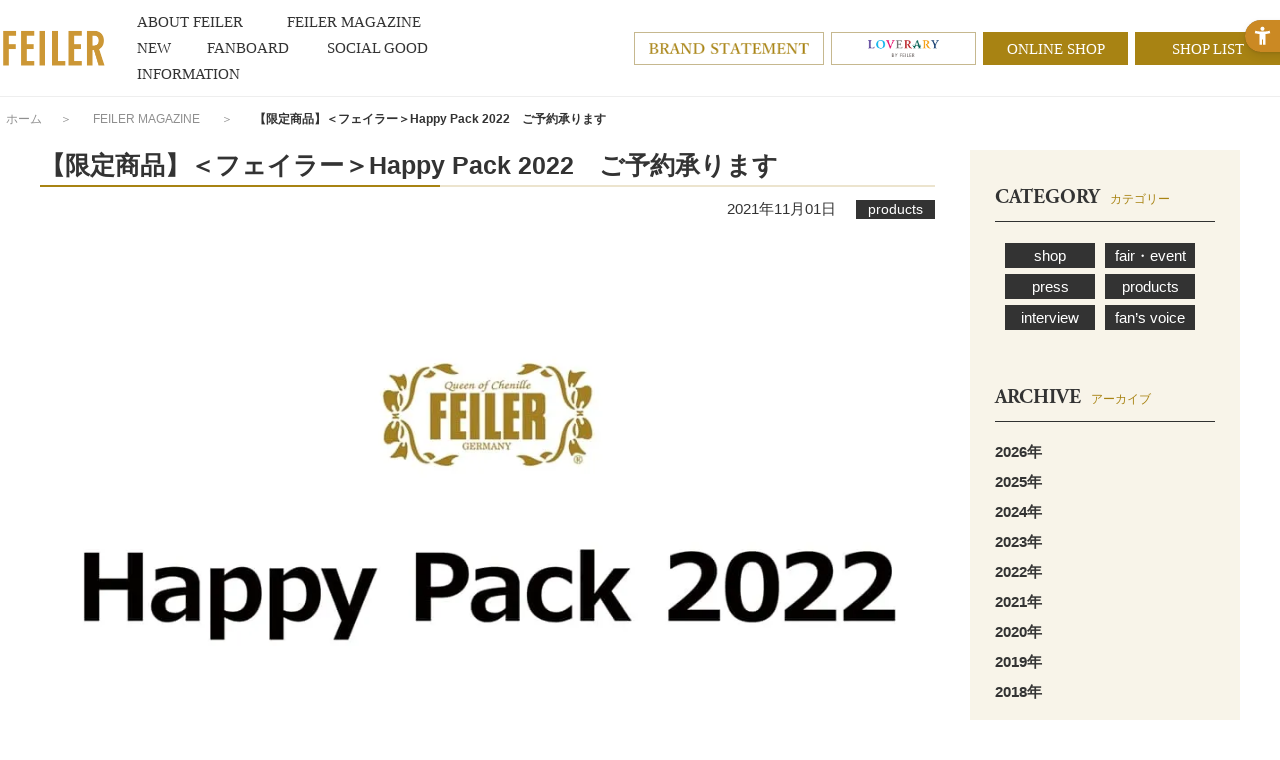

--- FILE ---
content_type: text/html; charset=utf-8
request_url: https://www.feiler-jp.com/feiler_magazine/detail/150
body_size: 22006
content:
<!DOCTYPE html>
<html lang="ja" prefix="og: http://ogp.me/ns# fb: http://ogp.me/ns/fb# article: http://ogp.me/ns/article#">
<head>
<meta charset="UTF-8">
<title>FEILER MAGAZINE 詳細 | フェイラー(FEILER)オフィシャルブランドサイト</title>
<meta name="description" content="フェイラージャパン株式会社 FEILERブランドオフィシャルウェブサイトです。ドイツ・フェイラー(FEILER)社 総輸入元。FEILERブランドを紹介しています。">
<meta name="keywords" content="フェイラー,FEILER,シュニール織,ハンカチ,タオル,バッグ,ポーチ,エプロン,スリッパ,おくるみ,メガネケース,財布,スタイ,バスタオル,ハイジ,ポピーズ,アネモネ,ギフト">
<meta name="google-site-verification" content="bKg5mJkDGGrjZ7CO5ZMP47Vb4hgktV5wBZraOZfHZO4" />
<link rel="stylesheet" href="https://use.typekit.net/imi2wum.css">
<link rel="stylesheet" type="text/css" href="/cms/css/style.css" media="all">
<link rel="SHORTCUT ICON" href="/cms/favicon.ico">


<script src="/cms/js/jquery-1.9.1.min.js"></script>
<script src="/cms/js/ga_eventPC.js"></script>   
<meta property="og:site_name" content="フェイラージャパン株式会社">
<meta property="og:url" content="https://www.feiler-jp.com/feiler_magazine/detail/150">
<meta property="og:title" content="FEILER MAGAZINE 詳細 | フェイラー(FEILER)オフィシャルブランドサイト">
<meta property="og:description" content="フェイラージャパン株式会社 FEILERブランドオフィシャルウェブサイトです。ドイツ・フェイラー(FEILER)社 総輸入元。FEILERブランドを紹介しています。">
<meta property="og:image" content="">
<meta property="og:type" content="article">
<meta name="twitter:card" content="summary">

<!-- Google Tag Manager -->
<script>(function(w,d,s,l,i){w[l]=w[l]||[];w[l].push({'gtm.start':
new Date().getTime(),event:'gtm.js'});var f=d.getElementsByTagName(s)[0],
j=d.createElement(s),dl=l!='dataLayer'?'&l='+l:'';j.async=true;j.src=
'https://www.googletagmanager.com/gtm.js?id='+i+dl;f.parentNode.insertBefore(j,f);
})(window,document,'script','dataLayer','GTM-MNFVT8V');</script>
<!-- End Google Tag Manager -->
<script src="/cms/js/pc_common.js"></script>
<script src="/cms/js/jquery.tile.min.js"></script>
<script>
(function(i,s,o,g,r,a,m){i['GoogleAnalyticsObject']=r;i[r]=i[r]||function(){
(i[r].q=i[r].q||[]).push(arguments)},i[r].l=1*new Date();a=s.createElement(o),
m=s.getElementsByTagName(o)[0];a.async=1;a.src=g;m.parentNode.insertBefore(a,m)
})(window,document,'script','//www.google-analytics.com/analytics.js','ga');

ga('create', 'UA-61583210-1', 'auto');

ga('send', 'pageview');
</script><script src="/cms/js/magazine_240621.js"></script>
<style type="text/css">
  .navitopicpath_ span:nth-child(4),
  .navitopicpath_ span:nth-child(5) {
  display: none;
  }
  #sidebox_archive ul ul {
    display: none;
  }
  #sidebox_archive .yearTxt{
    font-size: 15px;
    line-height: 2.0;
    text-decoration: none;
    display: block;
    font-weight:bold;
  }
  .sp_site_ #sidebox_archive .yearTxt{
    font-size: 4vw;
  }
  .pc_site_ #footer{
    margin-top:75px;
  }
  #pagetop .forMagazine{
    width:290px;
    position: absolute;
    top: 0;
    left: -10px;
    transform: translateX(-100%);
    display:block!important;
  }
  #pagetop .forMagazine img{
    display:block;
    width:100%;
    max-wiidth:auto;
  }
  .sp_site_ footer ul[id="footersns"]:last-of-type{
    margin-bottom:calc(55 * (100vw / 375))!important;
  }
  .sp_site_ #pagetop .forMagazine{
    width:calc(197.78 * (100vw / 375));
    max-width:290px;
  }
</style>



<!-- Global site tag (gtag.js) - Google Analytics -->
<script async src="https://www.googletagmanager.com/gtag/js?id=G-6KE0RS88BP"></script>
<script>
  window.dataLayer = window.dataLayer || [];
  function gtag(){dataLayer.push(arguments);}
  gtag('js', new Date());

  gtag('config', 'G-6KE0RS88BP');
</script>
    

<!-- Facebook Pixel Code -->
<script>
  !function(f,b,e,v,n,t,s)
  {if(f.fbq)return;n=f.fbq=function(){n.callMethod?
  n.callMethod.apply(n,arguments):n.queue.push(arguments)};
  if(!f._fbq)f._fbq=n;n.push=n;n.loaded=!0;n.version='2.0';
  n.queue=[];t=b.createElement(e);t.async=!0;
  t.src=v;s=b.getElementsByTagName(e)[0];
  s.parentNode.insertBefore(t,s)}(window, document,'script',
  'https://connect.facebook.net/en_US/fbevents.js');
  fbq('init', '387884855469287');
  fbq('track', 'PageView');
</script>
<noscript><img height="1" width="1" style="display:none"
  src="https://www.facebook.com/tr?id=387884855469287&ev=PageView&noscript=1"
/></noscript>
<!-- End Facebook Pixel Code -->
    
<!-- LINE Tag Base Code -->
<!-- Do Not Modify -->
<script>
(function(g,d,o){
  g._ltq=g._ltq||[];g._lt=g._lt||function(){g._ltq.push(arguments)};
  var h=location.protocol==='https:'?'https://d.line-scdn.net':'http://d.line-cdn.net';
  var s=d.createElement('script');s.async=1;
  s.src=o||h+'/n/line_tag/public/release/v1/lt.js';
  var t=d.getElementsByTagName('script')[0];t.parentNode.insertBefore(s,t);
    })(window, document);
_lt('init', {
  customerType: 'lap',
  tagId: 'c626d524-a1b6-4933-9530-dad15a4b608b'
});
_lt('send', 'pv', ['c626d524-a1b6-4933-9530-dad15a4b608b']);
</script>
<noscript>
<img height="1" width="1" style="display:none"
       src="
https://tr.line.me/tag.gif?c_t=lap&t_id=c626d524-a1b6-4933-9530-dad15a4b608b&e=pv&noscript=1"
/>
</noscript>
<!-- End LINE Tag Base Code -->
    
<script src="https://sdk.hellouniweb.com/base/main.js"data-account="BsFDvoTj"></script>
</head>

<body class="pc_site_">
<!-- Google Tag Manager (noscript) -->
<noscript><iframe src="https://www.googletagmanager.com/ns.html?id=GTM-MNFVT8V"
height="0" width="0" style="display:none;visibility:hidden"></iframe></noscript>
<!-- End Google Tag Manager (noscript) -->

<div class="wrapper_">


<div class="forcms_block"><!-- 新20230328-->

<div id="header">
  <div class="header_inner_">
    <div id="sitelogo"><a href="/"><img src="/cms/img/usr/common/sitelogo_new.png" alt="FEILER"></a></div>
    <ul id="globalnav">
        <li class="about_feiler_"><a href="/about/"><span class="en_">ABOUT FEILER</span><span class="ja_">フェイラーについて</span></a></li>
        <li class="magazine_"><a href="/feiler_magazine/"><span class="en_">FEILER MAGAZINE</span><span class="ja_">フェイラーマガジン</span></a></li>
        <li class="new_"><a href="/new/"><span class="en_">NEW</span><span class="ja_">新作</span></a></li>
       <!-- <li class="itemlist_"><a href="/category/"><span class="en_">CATEGORY</span><span class="ja_">カテゴリー</span></a></li> -->
       <!-- <li class="collection_"><a href="/collection/"><span class="en_">COLLECTION</span><span class="ja_">コレクション</span></a></li> -->
        <li class="feiler_fanboard_"><a href="/fanboard/"><span class="en_">FANBOARD</span><span class="ja_">ファンボード</span></a></li>
        <li class="feiler_social_" style="width:145px;"><a href="/social_good/"><span class="en_">SOCIAL GOOD</span><span class="ja_">ソーシャルグッド</span></a></li>
        <li class="information_"><a href="/information/"><span class="en_">INFORMATION</span><span class="ja_">インフォメーション</span></a></li>
    </ul>
    <div id="header_link" class="header_link">
      <ul style="display:flex; justify-content: flex-end;">
        <li class="bannerlink_ brandstatement_"><a href="/brandstatement/"><img src="/cms/img/usr/common/logo_brandstatement.png" alt="Brand Statement"></a></li>
        <!--<li class="bannerlink_ euphoria_"><a href="/clearlabel/"><img src="/cms/img/usr/common/logo_clearlabel_1.png" alt="FEILER Clearlabel"></a></li>-->
        <li class="bannerlink_ loverary_"><a href="/loverary/"><img src="/cms/img/usr/common/logo_loverary.png" alt="LOVERARY"></a></li>
        <li class="txtlink_"><a href="http://feiler.jp/shop/default.aspx" target="_blank">ONLINE SHOP</a></li>
        <li class="txtlink_"><a href="/shoplist/">SHOP LIST</a></li>
      </ul>
    </div>
  </div>
  <!-- ▼ここから▼ -->
  <!--<div class="forcms_block">
    <div id="top_information">
      <div class="inner_">
        <ul>
          <li><a href="/information/detail/27">フェイラー/ラブラリー バイ フェイラーショップ営業時間のお知らせ</a></li>
        </ul>
      </div>
    </div>
  </div>-->
  <!-- ▲ここまで▲ -->
  <!-- ▼ここから帯バナー▼ -->
  <!--<div class="top_ob_bnr">
  	<ul>
  		<li style="height:45px; text-align:center; background-image: linear-gradient(to right, #00e500 50%, #fb427c 50%);">
  			<a href="/feiler_magazine/detail/439" style="height:45px; text-align:center;display:inline-block;">
  				<img src="/cms/img/usr/bnr/surprise_pc_231027.png" style="height:100%;">
  			</a>
  		</li>
  	</ul>
  </div>-->
  <!-- ▲ここまで帯バナー▲ -->
</div>

</div>



<script src="/cms/lib/js/structured_data/breadcrumbs.js"></script>
<div class="forcms_block">
    <div class="navitopicpath_"><a href="/" class="topicpath_home_">ホーム</a>　＞　<!--パンくずリンク-->
<span class="breadcrumb-item"><a href="/feiler_magazine">FEILER MAGAZINE</a></span> <!--パンくずリンク-->
<span class="arrow_">　＞　</span> <!--パンくずリンク-->
<span class="breadcrumb-item"><a href="https://www.feiler-jp.com/feiler_magazine/column/column_products">products</a></span> <!--パンくずリンク-->
<span class="arrow_">　＞　</span> <!--パンくずラベル-->
<span class="current_">【限定商品】＜フェイラー＞Happy Pack 2022　ご予約承ります</span></div>
</div>


<div class="container_">
<div class="contents_">

<div class="mainframe_">

<div class="visual_ forcms_block">
  
  <!-- <p align="right"><a href="https://www.feiler-jp.com/feiler_magazine">FEILER MAGAZINE一覧へ</a></p> -->
  <div id="magazine_detail_wrap">
    <h1>【限定商品】＜フェイラー＞Happy Pack 2022　ご予約承ります</h1>
    <div class="data_">
      <div class="voice_info_"><strong></strong><span
          class="name_"></span></div>2021年11月01日
      <div class="category_"><div class="genre_filter_category">

    <ul class="master_node"><li>
    
    <ul class="item_node root_genre_item">
    
        
    
    
    
    
    
        
    
    
    
    
    
        
    
    
    
    
    
        
    
    
    
    
    <li>
        <span>products</span>
    </li>
    
    
    
    
        
    
    
    
    <ul class="item_node child_genre_item">
    
        
    
    
    
    
    
        
    
    
    
    
    
        
    
    </ul>
    
    
    
        
    
    
    
    
    
        
    
    </ul>
    
    </li></ul>

</div>
</div>
    </div>
    
    <div class="img_" id="img_big">
      
        <img src="/cms/img/usr/magazine/20190530/2022年福袋1.jpg" />
        
    </div>
    
    
    
    <div>
<p style="color: rgb(0, 0, 0); font-family: Meiryo; font-size: medium;">新年のお楽しみ！<br>
毎年ご好評いただいておりますHappy Pack 2022のご予約を開始いたしました。</p>

<p style="color: rgb(0, 0, 0); font-family: Meiryo; font-size: medium;"></p>

<p style="color: rgb(0, 0, 0); font-family: Meiryo; font-size: medium;"><span style="font-size:16px;"><span style="color: rgb(38, 38, 38); font-family: -apple-system, BlinkMacSystemFont, &quot;Segoe UI&quot;, Roboto, Helvetica, Arial, sans-serif;">ご予約は、フェイラー銀座本店、フェイラー天神地下街店(『ロゼパルフェット』セットのみ)、全国有名百貨店フェイラーショップ、フェイラー公式オンラインショップにて承っております。</span><br style="color: rgb(38, 38, 38); font-family: -apple-system, BlinkMacSystemFont, &quot;Segoe UI&quot;, Roboto, Helvetica, Arial, sans-serif; font-size: 14px;">
<br style="color: rgb(38, 38, 38); font-family: -apple-system, BlinkMacSystemFont, &quot;Segoe UI&quot;, Roboto, Helvetica, Arial, sans-serif; font-size: 14px;">
<span style="color: rgb(38, 38, 38); font-family: -apple-system, BlinkMacSystemFont, &quot;Segoe UI&quot;, Roboto, Helvetica, Arial, sans-serif;">※数量限定、なくなり次第終了ですので、お早めのご予約がおすすめです。</span><br style="color: rgb(38, 38, 38); font-family: -apple-system, BlinkMacSystemFont, &quot;Segoe UI&quot;, Roboto, Helvetica, Arial, sans-serif; font-size: 14px;">
<span style="color: rgb(38, 38, 38); font-family: -apple-system, BlinkMacSystemFont, &quot;Segoe UI&quot;, Roboto, Helvetica, Arial, sans-serif;">※商品のお渡し日は、店舗により異なりますので、ご予約店舗にてご確認お願いいたします。</span></span><br>
※フェイラー天神地下街店では、『ロゼパルフェット』セットのみのご予約・販売となります。その他のセットの販売予定はございません。</p>

<p style="color: rgb(0, 0, 0); font-family: Meiryo; font-size: medium;"></p>

<p style="color: rgb(0, 0, 0); font-family: Meiryo; font-size: medium;">◆フェイラー公式オンラインショップでのご予約はこちら<br>
<a href="https://feiler.jp/shop/pages/fukubukuro_2022.aspx">https://feiler.jp/shop/pages/fukubukuro_2022.aspx</a>
</p>

<br clear="both" />
</div>
    
    
    
    
    
    
    <h3 id="title_H3_01">ROSE PARFAITE　ロゼパルフェット</h3>
    
    
    <div class="img_" id="img_01">
      
        <img src="/cms/img/usr/magazine/20190530/2022年福袋4.jpg" />
        
    </div>
    
    
    
    
    <h3 id="title_H3_02">ELISABETH　エリザベート</h3>
    
    
    <div class="img_" id="img_02">
      
        <img src="/cms/img/usr/magazine/20190530/2022年福袋5.jpg" />
        
    </div>
    
    
    
    
    <h3 id="title_H3_03">HAMPTON COURT　ハンプトンコート</h3>
    
    
    <div class="img_" id="img_03">
      
        <img src="/cms/img/usr/magazine/20190530/2022年福袋2.jpg" />
        
    </div>
    
    
    
    
    <h3 id="title_H3_04">DIANA BLUE ＆ DIANA WHITE　ダイアナブルー＆ダイアナホワイト</h3>
    
    
    <div class="img_" id="img_04">
      
        <img src="/cms/img/usr/magazine/20190530/2022年福袋3.jpg" />
        
    </div>
    
    
    
    
    
    
    
    
    
    
    
    <div class="magazine_btm_">
      
      <ul class="sns_">
        <li><a href="http://www.facebook.com/share.php?u=URL" rel="nofollow" target="_blank"
            class="facebook-btn-icon-link"><img src="/cms/img/usr/common/ico_facebook_white.png" alt="Facebook"></a>
        </li>
        <li><a href="https://twitter.com/intent/tweet?text=[【限定商品】＜フェイラー＞Happy Pack 2022　ご予約承ります]&url=URL" rel=”nofollow”
            onClick="window.open(encodeURI(decodeURI(this.href)),'twwindow','width=550, height=450, personalbar=0, toolbar=0, scrollbars=1'); return false;"><img
              src="/cms/img/usr/common/ico_twitter_white.png" alt="Twitter"></a></li>
        <li><a href="https://timeline.line.me/social-plugin/share?url=URL"><img
              src="/cms/img/usr/common/ico_line_white.png" alt="LINE"></a></li>
      </ul>
    </div>
     <!-- 
    
    <h3>この記事に関するタグ</h3>
    <ul class="tag_">
      
	<li><a id="tag_1" href="https://www.feiler-jp.com/feiler_magazine/tag/%E3%83%95%E3%82%A7%E3%82%A4%E3%83%A9%E3%83%BC">
	#フェイラー
        </a></li>


	<li><a id="tag_2" href="https://www.feiler-jp.com/feiler_magazine/tag/Happy%20Pack">
	#Happy Pack
        </a></li>


	<li><a id="tag_3" href="https://www.feiler-jp.com/feiler_magazine/tag/%E7%A6%8F%E8%A2%8B">
	#福袋
        </a></li>


	<li><a id="tag_4" href="https://www.feiler-jp.com/feiler_magazine/tag/2022%E5%B9%B4">
	#2022年
        </a></li>


    </ul>
    
     -->
  </div>
  <!-- #magazine_detail_wrap -->
  <!-- <p>&nbsp;</p>
<p align="right"><a href="https://www.feiler-jp.com/feiler_magazine">FEILER MAGAZINE一覧へ</a></p> -->
  <ul class="pn_pager_">
    <li><a href="https://www.feiler-jp.com/feiler_magazine/detail/151">＜ 前の記事</a></li>
    <li><a href="https://www.feiler-jp.com/feiler_magazine/detail/149">次の記事 ＞</a></li>
  </ul>
  
</div>
<div class="visual_ forcms_block">
<div id="magazine_list_wrap" class="topsec_">
	<h3>
		
			関連する記事
		
		
		
	</h3>

	<!--
	<p data-article_group_key="ARTICLE_RELATED_273">
		記事グループ(親記事タイトル)：【限定商品】＜フェイラー＞Happy Pack 2022　ご予約承ります
	</p>
	<p>掲載日時：</p>
	<p>
		掲載期間：
		
		
		
	</p>
	-->

	

	<!-- <p>10件の記事</p> -->

	<!-- <div class="navipage_ top_"></div> -->

<div class="sec_inner_">
  <ul>
		
	<li><a href="https://www.feiler-jp.com/feiler_magazine/detail/253" >
	  <div class="img_"><img src="/cms/img/usr/magazine/20190530/221012_11月発売商品一覧_TOP.jpg" /></div>
	  <div class="desc_">
		<p class="txt_">【FEILER】2022年11月新作のご紹介</p>
		<p class="day_">2022/10/17</p>
		<div class="icon_"><div class="genre_filter_category">

    <ul class="master_node"><li>
    
    <ul class="item_node root_genre_item">
    
        
    
    
    
    
    
        
    
    
    
    
    
        
    
    
    
    
    
        
    
    
    
    
    <li>
        <span>products</span>
    </li>
    
    
    
    
        
    
    
    
    <ul class="item_node child_genre_item">
    
        
    
    
    
    
    
        
    
    
    
    
    
        
    
    </ul>
    
    
    
        
    
    
    
    
    
        
    
    </ul>
    
    </li></ul>

</div>
</div>
	  </div>
	  </a></li>
      
      
      


			

		
	<li><a href="https://www.feiler-jp.com/feiler_magazine/detail/230" >
	  <div class="img_"><img src="/cms/img/usr/magazine/20190530/220809_feilerseptember.jpg" /></div>
	  <div class="desc_">
		<p class="txt_">【FEILER】2022年9月新作のご紹介</p>
		<p class="day_">2022/08/15</p>
		<div class="icon_"><div class="genre_filter_category">

    <ul class="master_node"><li>
    
    <ul class="item_node root_genre_item">
    
        
    
    
    
    
    
        
    
    
    
    
    
        
    
    
    
    
    
        
    
    
    
    
    <li>
        <span>products</span>
    </li>
    
    
    
    
        
    
    
    
    <ul class="item_node child_genre_item">
    
        
    
    
    
    
    
        
    
    
    
    
    
        
    
    </ul>
    
    
    
        
    
    
    
    
    
        
    
    </ul>
    
    </li></ul>

</div>
</div>
	  </div>
	  </a></li>
      
      
      


			

		
	<li><a href="https://www.feiler-jp.com/feiler_magazine/detail/244" >
	  <div class="img_"><img src="/cms/img/usr/magazine/20190530/220907_feileroctober.jpg" /></div>
	  <div class="desc_">
		<p class="txt_">【FEILER】2022年10月新作のご紹介</p>
		<p class="day_">2022/09/20</p>
		<div class="icon_"><div class="genre_filter_category">

    <ul class="master_node"><li>
    
    <ul class="item_node root_genre_item">
    
        
    
    
    
    
    
        
    
    
    
    
    
        
    
    
    
    
    
        
    
    
    
    
    <li>
        <span>products</span>
    </li>
    
    
    
    
        
    
    
    
    <ul class="item_node child_genre_item">
    
        
    
    
    
    
    
        
    
    
    
    
    
        
    
    </ul>
    
    
    
        
    
    
    
    
    
        
    
    </ul>
    
    </li></ul>

</div>
</div>
	  </div>
	  </a></li>
      
      
      


			

		
  </ul>
</div>

	<div class="navipage_ bottom_"></div>

	
</div>
</div><div class="visual_ forcms_block sp_only_">

<h2 class="event_title_">カテゴリ選択</h2>

  <div class="genre_filter_link">


	  <ul class="master_node">
		<li><span class="master_title">COLUMN</span>










		<ul class="item_node root_genre_item">

			<li>
				<a href="/feiler_magazine/column/column_shop">shop</a>




		</li>



			<li>
				<a href="/feiler_magazine/column/column_event">fair・event</a>




		</li>



			<li>
				<a href="/feiler_magazine/column/column_press">press</a>




		</li>



			<li>
				<a href="/feiler_magazine/column/column_products">products</a>




		</li>



			<li>
				<a href="/feiler_magazine/column/column_interview">interview</a>






		<ul class="item_node child_genre_item">

			<li>
				<a href="/feiler_magazine/column/column_category_interview">fan’s voice</a>









		</li>
		</ul></li>		</ul></li>
	  </ul>



  </div>

</div><div class="forcms_block sp_only_">

<link rel="stylesheet" href="/cms/css/smartpn_blog.css" />
<div id="sidebox_tag" class="sidebox_">
<div class="event_">
    <h2>TAG</h2>


    <ul>
	
		<li><a href="https://www.feiler-jp.com/feiler_magazine/tag/%20OSAMU%20GOODS"># OSAMU GOODS(1)</a></li>
	
		<li><a href="https://www.feiler-jp.com/feiler_magazine/tag/%20%E3%82%AB%E3%83%AC%E3%83%AB%E3%83%81%E3%83%A3%E3%83%9A%E3%83%83%E3%82%AF%E7%B4%85%E8%8C%B6%E5%BA%97"># カレルチャペック紅茶店(3)</a></li>
	
		<li><a href="https://www.feiler-jp.com/feiler_magazine/tag/%23%E3%83%8F%E3%82%A4%E3%82%B8%E3%81%AE%E6%97%A52022">##ハイジの日2022(2)</a></li>
	
		<li><a href="https://www.feiler-jp.com/feiler_magazine/tag/%23%E3%83%8F%E3%82%A4%E3%82%B8%E3%81%AE%E6%97%A52023">##ハイジの日2023(2)</a></li>
	
		<li><a href="https://www.feiler-jp.com/feiler_magazine/tag/10%E6%9C%88">#10月(2)</a></li>
	
		<li><a href="https://www.feiler-jp.com/feiler_magazine/tag/11%E6%9C%88">#11月(4)</a></li>
	
		<li><a href="https://www.feiler-jp.com/feiler_magazine/tag/12%E6%9C%88">#12月(4)</a></li>
	
		<li><a href="https://www.feiler-jp.com/feiler_magazine/tag/1%E6%9C%88">#1月(2)</a></li>
	
		<li><a href="https://www.feiler-jp.com/feiler_magazine/tag/2019%E5%B9%B4%E3%83%8F%E3%82%A4%E3%82%B8%E3%81%AE%E6%97%A5">#2019年ハイジの日(2)</a></li>
	
		<li><a href="https://www.feiler-jp.com/feiler_magazine/tag/2019%E5%B9%B4%E5%A4%8F%E3%82%B3%E3%83%AC%E3%82%AF%E3%82%B7%E3%83%A7%E3%83%B3">#2019年夏コレクション(1)</a></li>
	
		<li><a href="https://www.feiler-jp.com/feiler_magazine/tag/2019%E5%B9%B4%E7%A7%8B%E5%86%AC%E3%82%B3%E3%83%AC%E3%82%AF%E3%82%B7%E3%83%A7%E3%83%B3">#2019年秋冬コレクション(5)</a></li>
	
		<li><a href="https://www.feiler-jp.com/feiler_magazine/tag/2020%E5%B9%B4%E6%98%A5%E5%A4%8F%E3%82%B3%E3%83%AC%E3%82%AF%E3%82%B7%E3%83%A7%E3%83%B3">#2020年春夏コレクション(5)</a></li>
	
		<li><a href="https://www.feiler-jp.com/feiler_magazine/tag/2022">#2022(1)</a></li>
	
		<li><a href="https://www.feiler-jp.com/feiler_magazine/tag/2022%E5%B9%B4">#2022年(15)</a></li>
	
		<li><a href="https://www.feiler-jp.com/feiler_magazine/tag/2023%E5%B9%B4%E3%82%A2%E3%83%8B%E3%83%A5%E3%82%A2%E3%83%AB%E3%83%90%E3%83%BC%E3%82%B8%E3%83%A7%E3%83%B3">#2023年アニュアルバージョン(1)</a></li>
	
		<li><a href="https://www.feiler-jp.com/feiler_magazine/tag/2%E6%9C%88">#2月(5)</a></li>
	
		<li><a href="https://www.feiler-jp.com/feiler_magazine/tag/31%20FLAVOR%20PARTY">#31 FLAVOR PARTY(1)</a></li>
	
		<li><a href="https://www.feiler-jp.com/feiler_magazine/tag/3%E9%9A%8E%E3%82%AD%E3%82%AD%E3%83%A8%E3%82%B3%E3%83%81%E3%83%A7">#3階キキヨコチョ(1)</a></li>
	
		<li><a href="https://www.feiler-jp.com/feiler_magazine/tag/3%E6%9C%88">#3月(4)</a></li>
	
		<li><a href="https://www.feiler-jp.com/feiler_magazine/tag/3%E6%AE%B5%E3%83%A9%E3%83%B3%E3%83%81%E3%83%9C%E3%83%83%E3%82%AF%E3%82%B9">#3段ランチボックス(2)</a></li>
	
		<li><a href="https://www.feiler-jp.com/feiler_magazine/tag/4%E6%9C%88">#4月(3)</a></li>
	
		<li><a href="https://www.feiler-jp.com/feiler_magazine/tag/5%E6%9C%88">#5月(4)</a></li>
	
		<li><a href="https://www.feiler-jp.com/feiler_magazine/tag/5%E5%91%A8%E5%B9%B4">#5周年(1)</a></li>
	
		<li><a href="https://www.feiler-jp.com/feiler_magazine/tag/6%E6%9C%88">#6月(3)</a></li>
	
		<li><a href="https://www.feiler-jp.com/feiler_magazine/tag/7%E6%9C%88">#7月(3)</a></li>
	
		<li><a href="https://www.feiler-jp.com/feiler_magazine/tag/8%E6%9C%88">#8月(2)</a></li>
	
		<li><a href="https://www.feiler-jp.com/feiler_magazine/tag/9%E6%9C%88">#9月(2)</a></li>
	
		<li><a href="https://www.feiler-jp.com/feiler_magazine/tag/Ai%20Horikawa">#Ai Horikawa(1)</a></li>
	
		<li><a href="https://www.feiler-jp.com/feiler_magazine/tag/ai_mogmog">#ai_mogmog(2)</a></li>
	
		<li><a href="https://www.feiler-jp.com/feiler_magazine/tag/ANTHOPHYTA">#ANTHOPHYTA(1)</a></li>
	
		<li><a href="https://www.feiler-jp.com/feiler_magazine/tag/ANTHOPHYTA%20LIMITED">#ANTHOPHYTA LIMITED(1)</a></li>
	
		<li><a href="https://www.feiler-jp.com/feiler_magazine/tag/CHAMP%C3%8ATRE">#CHAMP&#202;TRE(1)</a></li>
	
		<li><a href="https://www.feiler-jp.com/feiler_magazine/tag/Chesty">#Chesty(1)</a></li>
	
		<li><a href="https://www.feiler-jp.com/feiler_magazine/tag/CHRISTMAS">#CHRISTMAS(1)</a></li>
	
		<li><a href="https://www.feiler-jp.com/feiler_magazine/tag/CIRCADIAN%20FLOWERCUBE">#CIRCADIAN FLOWERCUBE(1)</a></li>
	
		<li><a href="https://www.feiler-jp.com/feiler_magazine/tag/CIRCADIAN%20GINGHAM">#CIRCADIAN GINGHAM(1)</a></li>
	
		<li><a href="https://www.feiler-jp.com/feiler_magazine/tag/CLOUDY">#CLOUDY(4)</a></li>
	
		<li><a href="https://www.feiler-jp.com/feiler_magazine/tag/Cocomi">#Cocomi(1)</a></li>
	
		<li><a href="https://www.feiler-jp.com/feiler_magazine/tag/CosmeKitchen">#CosmeKitchen(1)</a></li>
	
		<li><a href="https://www.feiler-jp.com/feiler_magazine/tag/DAVID%20GARRETT">#DAVID GARRETT(1)</a></li>
	
		<li><a href="https://www.feiler-jp.com/feiler_magazine/tag/Echika%E8%A1%A8%E5%8F%82%E9%81%93">#Echika表参道(1)</a></li>
	
		<li><a href="https://www.feiler-jp.com/feiler_magazine/tag/fan&#39;s%20voice">#fan&#39;s voice(12)</a></li>
	
		<li><a href="https://www.feiler-jp.com/feiler_magazine/tag/FEILER">#FEILER(43)</a></li>
	
		<li><a href="https://www.feiler-jp.com/feiler_magazine/tag/FEILER%20Bear%20%E3%83%AA%E3%83%BC%E3%83%99%E3%81%8F%E3%82%93">#FEILER Bear リーベくん(5)</a></li>
	
		<li><a href="https://www.feiler-jp.com/feiler_magazine/tag/FEILER%20Bear%E3%83%AA%E3%83%BC%E3%83%99%E3%81%8F%E3%82%93">#FEILER Bearリーベくん(2)</a></li>
	
		<li><a href="https://www.feiler-jp.com/feiler_magazine/tag/FEILER%20Bear%E3%83%AA%E3%83%AA%E3%82%A2%E3%81%A1%E3%82%83%E3%82%93">#FEILER Bearリリアちゃん(1)</a></li>
	
		<li><a href="https://www.feiler-jp.com/feiler_magazine/tag/FEILER%20CLEAR%20LABEL">#FEILER CLEAR LABEL(9)</a></li>
	
		<li><a href="https://www.feiler-jp.com/feiler_magazine/tag/FEILER%20Euphoria">#FEILER Euphoria(1)</a></li>
	
		<li><a href="https://www.feiler-jp.com/feiler_magazine/tag/FEILERCLEARLABEL">#FEILERCLEARLABEL(1)</a></li>
	
		<li><a href="https://www.feiler-jp.com/feiler_magazine/tag/FRUITS%20ROUGES">#FRUITS ROUGES(1)</a></li>
	
		<li><a href="https://www.feiler-jp.com/feiler_magazine/tag/FUGA">#FUGA(3)</a></li>
	
		<li><a href="https://www.feiler-jp.com/feiler_magazine/tag/GIVERNY">#GIVERNY(1)</a></li>
	
		<li><a href="https://www.feiler-jp.com/feiler_magazine/tag/GOODLIFE%E3%83%95%E3%82%A7%E3%82%A2">#GOODLIFEフェア(1)</a></li>
	
		<li><a href="https://www.feiler-jp.com/feiler_magazine/tag/Happy%20Pack">#Happy Pack(1)</a></li>
	
		<li><a href="https://www.feiler-jp.com/feiler_magazine/tag/Happy%20Sharing">#Happy Sharing(2)</a></li>
	
		<li><a href="https://www.feiler-jp.com/feiler_magazine/tag/HEIDI">#HEIDI(15)</a></li>
	
		<li><a href="https://www.feiler-jp.com/feiler_magazine/tag/HEIDI%20DAY%202022">#HEIDI DAY 2022(2)</a></li>
	
		<li><a href="https://www.feiler-jp.com/feiler_magazine/tag/HEIDI%20DAY%202023">#HEIDI DAY 2023(3)</a></li>
	
		<li><a href="https://www.feiler-jp.com/feiler_magazine/tag/HEIDI%20DESIGN%20LABO">#HEIDI DESIGN LABO(3)</a></li>
	
		<li><a href="https://www.feiler-jp.com/feiler_magazine/tag/HEIDI%20DOTS">#HEIDI DOTS(3)</a></li>
	
		<li><a href="https://www.feiler-jp.com/feiler_magazine/tag/Instagram">#Instagram(1)</a></li>
	
		<li><a href="https://www.feiler-jp.com/feiler_magazine/tag/KOTARO%20WASHIZAKI%20AND%20MISAKO%20WASHIZAKI">#KOTARO WASHIZAKI AND MISAKO WASHIZAKI(1)</a></li>
	
		<li><a href="https://www.feiler-jp.com/feiler_magazine/tag/LA%20CIBLE%20DAMOUR">#LA CIBLE DAMOUR(2)</a></li>
	
		<li><a href="https://www.feiler-jp.com/feiler_magazine/tag/LEBKUCHEN">#LEBKUCHEN(1)</a></li>
	
		<li><a href="https://www.feiler-jp.com/feiler_magazine/tag/LIEBE%20%EF%BC%86LILIA">#LIEBE ＆LILIA(1)</a></li>
	
		<li><a href="https://www.feiler-jp.com/feiler_magazine/tag/LOVERARY%20BY%20FEILER">#LOVERARY BY FEILER(6)</a></li>
	
		<li><a href="https://www.feiler-jp.com/feiler_magazine/tag/LOVERARYBYFEILER">#LOVERARYBYFEILER(2)</a></li>
	
		<li><a href="https://www.feiler-jp.com/feiler_magazine/tag/MANAMANA">#MANAMANA(1)</a></li>
	
		<li><a href="https://www.feiler-jp.com/feiler_magazine/tag/MUVEIL">#MUVEIL(4)</a></li>
	
		<li><a href="https://www.feiler-jp.com/feiler_magazine/tag/NEW%20COLLECTION">#NEW COLLECTION(1)</a></li>
	
		<li><a href="https://www.feiler-jp.com/feiler_magazine/tag/OH!%20MON%20ANGE">#OH! MON ANGE(1)</a></li>
	
		<li><a href="https://www.feiler-jp.com/feiler_magazine/tag/OH!%20MON%20HERO">#OH! MON HERO(1)</a></li>
	
		<li><a href="https://www.feiler-jp.com/feiler_magazine/tag/OH%E3%82%B9%E3%82%B7">#OHスシ(1)</a></li>
	
		<li><a href="https://www.feiler-jp.com/feiler_magazine/tag/OLD%20TEDDY">#OLD TEDDY(1)</a></li>
	
		<li><a href="https://www.feiler-jp.com/feiler_magazine/tag/ON%20THE%20SANDY%20BEACH">#ON THE SANDY BEACH(1)</a></li>
	
		<li><a href="https://www.feiler-jp.com/feiler_magazine/tag/OSAMU%20GOODS">#OSAMU GOODS(1)</a></li>
	
		<li><a href="https://www.feiler-jp.com/feiler_magazine/tag/PARADISE%20PLANTS">#PARADISE PLANTS(1)</a></li>
	
		<li><a href="https://www.feiler-jp.com/feiler_magazine/tag/POP%20UP%20SHOP">#POP UP SHOP(1)</a></li>
	
		<li><a href="https://www.feiler-jp.com/feiler_magazine/tag/POP%20UP%20STORE">#POP UP STORE(1)</a></li>
	
		<li><a href="https://www.feiler-jp.com/feiler_magazine/tag/ROSY%20TWEED">#ROSY TWEED(1)</a></li>
	
		<li><a href="https://www.feiler-jp.com/feiler_magazine/tag/SAKURA">#SAKURA(5)</a></li>
	
		<li><a href="https://www.feiler-jp.com/feiler_magazine/tag/SDG%EF%BD%93">#SDGｓ(1)</a></li>
	
		<li><a href="https://www.feiler-jp.com/feiler_magazine/tag/SHISEISO">#SHISEISO(1)</a></li>
	
		<li><a href="https://www.feiler-jp.com/feiler_magazine/tag/SHOGOSEKINE">#SHOGOSEKINE(1)</a></li>
	
		<li><a href="https://www.feiler-jp.com/feiler_magazine/tag/SNOW%20CRYSTAL%20WHITE">#SNOW CRYSTAL WHITE(1)</a></li>
	
		<li><a href="https://www.feiler-jp.com/feiler_magazine/tag/Special%20Movie">#Special Movie(6)</a></li>
	
		<li><a href="https://www.feiler-jp.com/feiler_magazine/tag/UNI%20COLOR">#UNI COLOR(1)</a></li>
	
		<li><a href="https://www.feiler-jp.com/feiler_magazine/tag/whole">#whole(1)</a></li>
	
		<li><a href="https://www.feiler-jp.com/feiler_magazine/tag/Xmas%20Pack%202021">#Xmas Pack 2021(1)</a></li>
	
		<li><a href="https://www.feiler-jp.com/feiler_magazine/tag/YOGA%20GIRL">#YOGA GIRL(1)</a></li>
	
		<li><a href="https://www.feiler-jp.com/feiler_magazine/tag/%E3%82%A2%E3%83%BC%E3%83%88">#アート(1)</a></li>
	
		<li><a href="https://www.feiler-jp.com/feiler_magazine/tag/%E3%82%A2%E3%83%BC%E3%83%AA%E3%83%BC%E3%82%B5%E3%83%9E%E3%83%BC%E3%83%95%E3%82%A7%E3%82%A2">#アーリーサマーフェア(4)</a></li>
	
		<li><a href="https://www.feiler-jp.com/feiler_magazine/tag/%E3%82%A2%E3%82%AF%E3%82%BB%E3%82%B5%E3%83%AA%E3%83%BC%E3%83%88%E3%83%AC%E3%82%A4">#アクセサリートレイ(1)</a></li>
	
		<li><a href="https://www.feiler-jp.com/feiler_magazine/tag/%E3%82%A2%E3%82%B5%E3%83%92%E3%83%A4%E3%83%9E%E3%82%A2%E3%82%AF%E3%82%A2%E3%83%95%E3%83%AC%E3%83%B3%E3%82%BA">#アサヒヤマアクアフレンズ(2)</a></li>
	
		<li><a href="https://www.feiler-jp.com/feiler_magazine/tag/%E3%82%A2%E3%83%8B%E3%83%A5%E3%82%A2%E3%83%AB%E3%83%90%E3%83%BC%E3%82%B8%E3%83%A7%E3%83%B3">#アニュアルバージョン(2)</a></li>
	
		<li><a href="https://www.feiler-jp.com/feiler_magazine/tag/%E3%82%A2%E3%83%8D%E3%83%A2%E3%83%8D">#アネモネ(1)</a></li>
	
		<li><a href="https://www.feiler-jp.com/feiler_magazine/tag/%E3%82%A2%E3%83%8D%E3%83%A2%E3%83%8D%E3%83%97%E3%83%86%E3%82%A3">#アネモネプティ(1)</a></li>
	
		<li><a href="https://www.feiler-jp.com/feiler_magazine/tag/%E3%82%A2%E3%83%95%E3%82%BF%E3%83%8C%E3%83%BC%E3%83%B3%E3%83%86%E3%82%A3%E3%83%BC">#アフタヌーンティー(2)</a></li>
	
		<li><a href="https://www.feiler-jp.com/feiler_magazine/tag/%E3%82%A2%E3%83%AA%E3%82%A8%E3%83%AB">#アリエル(1)</a></li>
	
		<li><a href="https://www.feiler-jp.com/feiler_magazine/tag/%E3%82%A2%E3%83%AA%E3%82%B9">#アリス(3)</a></li>
	
		<li><a href="https://www.feiler-jp.com/feiler_magazine/tag/%E3%82%A2%E3%83%B3%E3%82%BD%E3%83%95%E3%82%A1%E3%82%A4%E3%82%BF">#アンソファイタ(1)</a></li>
	
		<li><a href="https://www.feiler-jp.com/feiler_magazine/tag/%E3%82%A2%E3%83%B3%E3%82%BD%E3%83%95%E3%82%A1%E3%82%A4%E3%82%BF%E3%83%AA%E3%83%9F%E3%83%86%E3%83%83%E3%83%89">#アンソファイタリミテッド(1)</a></li>
	
		<li><a href="https://www.feiler-jp.com/feiler_magazine/tag/%E3%82%A2%E3%83%B3%E3%83%88%E3%83%AF%E3%83%8D%E3%83%83%E3%83%88">#アントワネット(1)</a></li>
	
		<li><a href="https://www.feiler-jp.com/feiler_magazine/tag/%E3%82%A2%E3%83%B3%E3%83%90%E3%82%B5%E3%83%80%E3%83%BC">#アンバサダー(3)</a></li>
	
		<li><a href="https://www.feiler-jp.com/feiler_magazine/tag/%E3%82%A4%E3%83%8C%E6%B4%BE">#イヌ派(1)</a></li>
	
		<li><a href="https://www.feiler-jp.com/feiler_magazine/tag/%E3%82%A4%E3%83%99%E3%83%B3%E3%83%88">#イベント(4)</a></li>
	
		<li><a href="https://www.feiler-jp.com/feiler_magazine/tag/%E3%82%A4%E3%83%B3%E3%82%B6%E3%83%95%E3%82%A9%E3%83%AC%E3%82%B9%E3%83%88">#インザフォレスト(1)</a></li>
	
		<li><a href="https://www.feiler-jp.com/feiler_magazine/tag/%E3%82%A4%E3%83%B3%E3%82%BF%E3%83%93%E3%83%A5%E3%83%BC">#インタビュー(1)</a></li>
	
		<li><a href="https://www.feiler-jp.com/feiler_magazine/tag/%E3%82%A4%E3%83%B3%E3%83%86%E3%83%AA%E3%82%A2">#インテリア(6)</a></li>
	
		<li><a href="https://www.feiler-jp.com/feiler_magazine/tag/%E3%82%A4%E3%83%B3%E3%83%86%E3%83%AA%E3%82%A2%E3%82%AF%E3%83%AD%E3%82%B9">#インテリアクロス(1)</a></li>
	
		<li><a href="https://www.feiler-jp.com/feiler_magazine/tag/%E3%82%A4%E3%83%B3%E3%83%8A%E3%83%BC%E3%83%9D%E3%83%BC%E3%83%81">#インナーポーチ(1)</a></li>
	
		<li><a href="https://www.feiler-jp.com/feiler_magazine/tag/%E3%83%B4%E3%82%A1%E3%82%A4%E3%82%AA%E3%83%AA%E3%83%B3">#ヴァイオリン(1)</a></li>
	
		<li><a href="https://www.feiler-jp.com/feiler_magazine/tag/%E3%82%A6%E3%82%A3%E3%83%BC%E3%82%AF%E3%82%A8%E3%83%B3%E3%83%89%E3%82%B9%E3%82%BF%E3%82%A4%E3%83%AB">#ウィークエンドスタイル(1)</a></li>
	
		<li><a href="https://www.feiler-jp.com/feiler_magazine/tag/%E3%82%A6%E3%82%A3%E3%82%BA%E3%82%B7%E3%83%B3%E3%82%B7%E3%82%A2%E3%83%AA%E3%83%86%E3%82%A3%E3%83%BC">#ウィズシンシアリティー(1)</a></li>
	
		<li><a href="https://www.feiler-jp.com/feiler_magazine/tag/%E3%82%A6%E3%82%A7%E3%83%87%E3%82%A3%E3%83%B3%E3%82%B0%E3%82%AE%E3%83%95%E3%83%88">#ウェディングギフト(1)</a></li>
	
		<li><a href="https://www.feiler-jp.com/feiler_magazine/tag/%E3%82%A8%E3%82%B3%E3%83%86%E3%83%83%E3%82%AF%E3%82%B9%C2%AE">#エコテックス&#174;(1)</a></li>
	
		<li><a href="https://www.feiler-jp.com/feiler_magazine/tag/%E3%82%A8%E3%83%81%E3%82%AB%E8%A1%A8%E5%8F%82%E9%81%93">#エチカ表参道(1)</a></li>
	
		<li><a href="https://www.feiler-jp.com/feiler_magazine/tag/%E3%82%A8%E3%83%81%E3%82%AB%E8%A1%A8%E5%8F%82%E9%81%93%E5%BA%97">#エチカ表参道店(1)</a></li>
	
		<li><a href="https://www.feiler-jp.com/feiler_magazine/tag/%E3%82%A8%E3%83%87%E3%82%A3%E3%83%95%E3%83%AB%E3%83%95%E3%83%A9%E3%83%AF%E3%83%BC">#エディフルフラワー(1)</a></li>
	
		<li><a href="https://www.feiler-jp.com/feiler_magazine/tag/%E3%82%A8%E3%83%97%E3%83%AD%E3%83%B3">#エプロン(4)</a></li>
	
		<li><a href="https://www.feiler-jp.com/feiler_magazine/tag/%E3%82%A8%E3%83%A1%E3%83%A9%E3%83%AB%E3%83%89%E3%83%A9%E3%82%B0%E3%83%BC%E3%83%B3">#エメラルドラグーン(1)</a></li>
	
		<li><a href="https://www.feiler-jp.com/feiler_magazine/tag/%E3%82%AA%E3%82%A2%E3%83%95%E5%B3%B6">#オアフ島(1)</a></li>
	
		<li><a href="https://www.feiler-jp.com/feiler_magazine/tag/%E3%81%8A%E3%81%86%E3%81%A1%E6%99%82%E9%96%93">#おうち時間(7)</a></li>
	
		<li><a href="https://www.feiler-jp.com/feiler_magazine/tag/%E3%82%AA%E3%83%BC%EF%BC%81%E3%83%A2%E3%83%8D%E3%83%AD%E3%83%BC">#オー！モネロー(1)</a></li>
	
		<li><a href="https://www.feiler-jp.com/feiler_magazine/tag/%E3%82%AA%E3%83%BC%EF%BC%81%E3%83%A2%E3%83%8E%E3%83%B3%E3%82%B8%E3%83%A5">#オー！モノンジュ(1)</a></li>
	
		<li><a href="https://www.feiler-jp.com/feiler_magazine/tag/%E3%82%AA%E3%83%BC%E3%82%BF%E3%83%A0%E3%83%95%E3%82%A7%E3%82%A2">#オータムフェア(5)</a></li>
	
		<li><a href="https://www.feiler-jp.com/feiler_magazine/tag/%E3%82%AA%E3%83%BC%E3%82%BF%E3%83%A0%E3%83%96%E3%83%AA%E3%83%BC%E3%82%BA">#オータムブリーズ(1)</a></li>
	
		<li><a href="https://www.feiler-jp.com/feiler_magazine/tag/%E3%82%AA%E3%83%BC%E3%83%97%E3%83%B3%E3%82%AD%E3%83%A3%E3%83%B3%E3%83%9A%E3%83%BC%E3%83%B3">#オープンキャンペーン(4)</a></li>
	
		<li><a href="https://www.feiler-jp.com/feiler_magazine/tag/%E3%82%AA%E3%83%BC%E3%83%AB%E3%83%89%E3%83%86%E3%83%87%E3%82%A3">#オールドテディ(2)</a></li>
	
		<li><a href="https://www.feiler-jp.com/feiler_magazine/tag/%E3%82%AA%E3%82%AF%E3%83%88%E3%83%BC%E3%83%90%E3%83%BC%E3%83%95%E3%82%A7%E3%82%B9%E3%83%88">#オクトーバーフェスト(2)</a></li>
	
		<li><a href="https://www.feiler-jp.com/feiler_magazine/tag/%E3%81%8A%E3%81%8F%E3%82%8B%E3%81%BF">#おくるみ(1)</a></li>
	
		<li><a href="https://www.feiler-jp.com/feiler_magazine/tag/%E3%82%AA%E3%82%B5%E3%83%A0%E3%82%B0%E3%83%83%E3%82%BA">#オサムグッズ(2)</a></li>
	
		<li><a href="https://www.feiler-jp.com/feiler_magazine/tag/%E3%81%8A%E3%81%97%E3%82%83%E3%82%8C%E3%81%AE%E3%83%97%E3%83%AD%E3%81%8C%E2%80%9C%E3%83%95%E3%82%A7%E3%82%A4%E3%83%A9%E3%83%BC%E2%80%9D%E3%82%92%E7%B4%A0%E6%95%B5%E3%81%AB%E3%82%B9%E3%82%BF%E3%82%A4%E3%83%AA%E3%83%B3%E3%82%B0%EF%BC%81">#おしゃれのプロが“フェイラー”を素敵にスタイリング！(2)</a></li>
	
		<li><a href="https://www.feiler-jp.com/feiler_magazine/tag/%E3%82%AA%E3%83%95%E3%82%A3%E3%82%B9%E5%91%A8%E3%82%8A%E5%B0%8F%E7%89%A9">#オフィス周り小物(2)</a></li>
	
		<li><a href="https://www.feiler-jp.com/feiler_magazine/tag/%E3%82%AA%E3%83%A0%E3%82%B9%E3%83%93%E3%82%B3%E3%83%AD%E3%83%AA%E3%83%B3">#オムスビコロリン(1)</a></li>
	
		<li><a href="https://www.feiler-jp.com/feiler_magazine/tag/%E3%81%8A%E3%82%80%E3%81%A4%E3%82%B1%E3%83%BC%E3%82%AD">#おむつケーキ(3)</a></li>
	
		<li><a href="https://www.feiler-jp.com/feiler_magazine/tag/%E3%81%8A%E3%82%82%E3%81%A6%E3%81%AA%E3%81%97%E6%96%99%E7%90%86">#おもてなし料理(1)</a></li>
	
		<li><a href="https://www.feiler-jp.com/feiler_magazine/tag/%E3%82%AA%E3%83%A2%E3%83%A0%E3%83%AD%E3%83%8B%E3%80%82%E3%81%95%E3%82%93">#オモムロニ。さん(1)</a></li>
	
		<li><a href="https://www.feiler-jp.com/feiler_magazine/tag/%E3%82%AA%E3%83%B3%E3%82%B6%E3%82%B5%E3%83%B3%E3%83%87%E3%82%A3%E3%83%93%E3%83%BC%E3%83%81">#オンザサンディビーチ(2)</a></li>
	
		<li><a href="https://www.feiler-jp.com/feiler_magazine/tag/%E3%81%8A%E5%AE%A2%E6%A7%98%E5%8F%82%E5%8A%A0%E5%9E%8B%E5%95%86%E5%93%81%E4%BC%81%E7%94%BB">#お客様参加型商品企画(1)</a></li>
	
		<li><a href="https://www.feiler-jp.com/feiler_magazine/tag/%E3%81%8A%E5%87%BA%E3%81%8B%E3%81%91%E3%82%B9%E3%83%9D%E3%83%83%E3%83%88">#お出かけスポット(1)</a></li>
	
		<li><a href="https://www.feiler-jp.com/feiler_magazine/tag/%E3%81%8A%E6%AD%A3%E6%9C%88">#お正月(1)</a></li>
	
		<li><a href="https://www.feiler-jp.com/feiler_magazine/tag/%E3%81%8A%E5%BC%81%E5%BD%93">#お弁当(1)</a></li>
	
		<li><a href="https://www.feiler-jp.com/feiler_magazine/tag/%E3%82%AB%E3%82%AB%E3%82%A2%E3%82%B3">#カカアコ(1)</a></li>
	
		<li><a href="https://www.feiler-jp.com/feiler_magazine/tag/%E3%82%AC%E3%82%B8%E3%82%A7%E3%83%83%E3%83%88%E3%82%B1%E3%83%BC%E3%82%B9">#ガジェットケース(1)</a></li>
	
		<li><a href="https://www.feiler-jp.com/feiler_magazine/tag/%E3%82%AB%E3%82%B9%E3%83%8E%E3%83%AF%E3%82%BC%E3%83%83%E3%83%88">#カスノワゼット(1)</a></li>
	
		<li><a href="https://www.feiler-jp.com/feiler_magazine/tag/%E3%82%AB%E3%83%83%E3%83%86%E3%82%A3%E3%83%B3%E3%82%B0%E3%83%9C%E3%83%BC%E3%83%89">#カッティングボード(1)</a></li>
	
		<li><a href="https://www.feiler-jp.com/feiler_magazine/tag/%E3%82%AB%E3%83%95%E3%82%A7">#カフェ(5)</a></li>
	
		<li><a href="https://www.feiler-jp.com/feiler_magazine/tag/%E3%82%AB%E3%83%AC%E3%83%B3%E3%83%80%E3%83%BC">#カレンダー(4)</a></li>
	
		<li><a href="https://www.feiler-jp.com/feiler_magazine/tag/%E3%82%AD%E3%83%83%E3%82%BA">#キッズ(1)</a></li>
	
		<li><a href="https://www.feiler-jp.com/feiler_magazine/tag/%E3%82%AD%E3%83%83%E3%83%81%E3%83%B3">#キッチン(1)</a></li>
	
		<li><a href="https://www.feiler-jp.com/feiler_magazine/tag/%E3%82%AE%E3%83%95%E3%83%88">#ギフト(15)</a></li>
	
		<li><a href="https://www.feiler-jp.com/feiler_magazine/tag/%E3%82%AE%E3%83%95%E3%83%88%E3%82%B3%E3%83%B3%E3%82%BB%E3%83%97%E3%83%88%E3%82%B7%E3%83%A7%E3%83%83%E3%83%97">#ギフトコンセプトショップ(6)</a></li>
	
		<li><a href="https://www.feiler-jp.com/feiler_magazine/tag/%E3%82%AE%E3%83%95%E3%83%88%E3%82%BB%E3%83%83%E3%83%88">#ギフトセット(1)</a></li>
	
		<li><a href="https://www.feiler-jp.com/feiler_magazine/tag/%E3%82%AD%E3%83%A3%E3%83%B3%E3%83%87%E3%82%A3%E3%83%BC%E3%82%AA%E3%83%BC%E3%83%8A%E3%83%A1%E3%83%B3%E3%83%88">#キャンディーオーナメント(2)</a></li>
	
		<li><a href="https://www.feiler-jp.com/feiler_magazine/tag/%E3%82%AD%E3%83%A3%E3%83%B3%E3%83%97">#キャンプ(2)</a></li>
	
		<li><a href="https://www.feiler-jp.com/feiler_magazine/tag/%E3%82%AD%E3%83%A3%E3%83%B3%E3%83%9A%E3%83%BC%E3%83%B3">#キャンペーン(16)</a></li>
	
		<li><a href="https://www.feiler-jp.com/feiler_magazine/tag/%E3%82%AF%E3%83%83%E3%82%AD%E3%83%B3%E3%82%B0">#クッキング(2)</a></li>
	
		<li><a href="https://www.feiler-jp.com/feiler_magazine/tag/%E3%82%B0%E3%83%83%E3%83%89%E3%83%90%E3%83%87%E3%82%A3%E3%83%BC">#グッドバディー(1)</a></li>
	
		<li><a href="https://www.feiler-jp.com/feiler_magazine/tag/%E3%81%8F%E3%81%BE%E3%81%AE%E3%83%97%E3%83%BC%E3%81%95%E3%82%93">#くまのプーさん(1)</a></li>
	
		<li><a href="https://www.feiler-jp.com/feiler_magazine/tag/%E3%82%AF%E3%83%A9%E3%82%A6%E3%83%87%E3%82%A3">#クラウディ(4)</a></li>
	
		<li><a href="https://www.feiler-jp.com/feiler_magazine/tag/%E3%82%AF%E3%83%A9%E3%82%A6%E3%83%87%E3%82%A3%E3%83%89%E3%83%AC%E3%82%B9%E3%82%A2%E3%83%83%E3%83%97">#クラウディドレスアップ(1)</a></li>
	
		<li><a href="https://www.feiler-jp.com/feiler_magazine/tag/%E3%82%AF%E3%83%A9%E3%82%A6%E3%83%87%E3%82%A3%E3%83%96%E3%83%A9%E3%83%83%E3%82%AF%E3%83%80%E3%82%A4%E3%83%A4%E3%83%A2%E3%83%B3%E3%83%89">#クラウディブラックダイヤモンド(1)</a></li>
	
		<li><a href="https://www.feiler-jp.com/feiler_magazine/tag/%E3%82%B0%E3%83%A9%E3%82%B9">#グラス(2)</a></li>
	
		<li><a href="https://www.feiler-jp.com/feiler_magazine/tag/%E3%82%B0%E3%83%A9%E3%83%B3%E3%83%94%E3%83%B3%E3%82%B0">#グランピング(1)</a></li>
	
		<li><a href="https://www.feiler-jp.com/feiler_magazine/tag/%E3%82%B0%E3%83%A9%E3%83%B3%E3%83%9E%E3%83%81%E3%83%A3%E3%83%BC%E3%83%A0">#グランマチャーム(1)</a></li>
	
		<li><a href="https://www.feiler-jp.com/feiler_magazine/tag/%E3%82%B0%E3%83%A9%E3%83%B3%E3%83%9E%E3%83%89%E3%83%BC%E3%83%AB">#グランマドール(1)</a></li>
	
		<li><a href="https://www.feiler-jp.com/feiler_magazine/tag/%E3%82%AF%E3%83%AA%E3%82%A2%E3%83%90%E3%83%83%E3%82%B0">#クリアバッグ(3)</a></li>
	
		<li><a href="https://www.feiler-jp.com/feiler_magazine/tag/%E3%82%B0%E3%83%AA%E3%83%BC%E3%83%86%E3%82%A3%E3%83%B3%E3%82%B0%E3%82%AB%E3%83%BC%E3%83%89">#グリーティングカード(1)</a></li>
	
		<li><a href="https://www.feiler-jp.com/feiler_magazine/tag/%E3%82%B0%E3%83%AA%E3%83%BC%E3%83%86%E3%82%A3%E3%83%B3%E3%82%B0%E3%82%AB%E3%83%BC%E3%83%89%E5%B0%82%E9%96%80%E5%BA%97%E3%80%8C%E3%83%9A%E3%83%BC%E3%83%91%E3%83%BC%E3%83%84%E3%83%AA%E3%83%BC%E3%80%8D">#グリーティングカード専門店「ペーパーツリー」(1)</a></li>
	
		<li><a href="https://www.feiler-jp.com/feiler_magazine/tag/%E3%82%B0%E3%83%AA%E3%83%BC%E3%83%B3">#グリーン(1)</a></li>
	
		<li><a href="https://www.feiler-jp.com/feiler_magazine/tag/%E3%82%AF%E3%83%AA%E3%82%A8%E3%82%A4%E3%83%86%E3%82%A3%E3%83%96%E3%83%87%E3%82%A3%E3%83%AC%E3%82%AF%E3%82%BF%E3%83%BC">#クリエイティブディレクター(2)</a></li>
	
		<li><a href="https://www.feiler-jp.com/feiler_magazine/tag/%E3%82%AF%E3%83%AA%E3%82%B9-%E3%82%A6%E3%82%A7%E3%83%96%20%E4%BD%B3%E5%AD%90%E3%81%95%E3%82%93">#クリス-ウェブ 佳子さん(1)</a></li>
	
		<li><a href="https://www.feiler-jp.com/feiler_magazine/tag/%E3%82%AF%E3%83%AA%E3%82%B9%E3%83%9E%E3%82%B9">#クリスマス(9)</a></li>
	
		<li><a href="https://www.feiler-jp.com/feiler_magazine/tag/%E3%82%AF%E3%83%AA%E3%82%B9%E3%83%9E%E3%82%B9%E3%82%B1%E3%83%BC%E3%82%AD">#クリスマスケーキ(2)</a></li>
	
		<li><a href="https://www.feiler-jp.com/feiler_magazine/tag/%E3%82%AF%E3%83%AA%E3%82%B9%E3%83%9E%E3%82%B9%E3%82%B3%E3%83%AC%E3%82%AF%E3%82%B7%E3%83%A7%E3%83%B3">#クリスマスコレクション(1)</a></li>
	
		<li><a href="https://www.feiler-jp.com/feiler_magazine/tag/%E3%82%AF%E3%83%AA%E3%82%B9%E3%83%9E%E3%82%B9%E3%83%95%E3%82%A7%E3%82%A2">#クリスマスフェア(5)</a></li>
	
		<li><a href="https://www.feiler-jp.com/feiler_magazine/tag/%E3%82%AF%E3%83%AA%E3%82%B9%E3%83%9E%E3%82%B9%E3%83%AA%E3%83%BC%E3%82%B9">#クリスマスリース(1)</a></li>
	
		<li><a href="https://www.feiler-jp.com/feiler_magazine/tag/%E3%82%B0%E3%83%AA%E3%83%83%E3%83%A5%E3%82%AF%E3%82%B9%E3%83%99%E3%83%BC%E3%83%AC">#グリッュクスベーレ(1)</a></li>
	
		<li><a href="https://www.feiler-jp.com/feiler_magazine/tag/%E3%82%AF%E3%83%AC%E3%82%B9%E3%83%88%E3%83%95%E3%82%A7%E3%82%A4%E3%83%A9%E3%83%BC">#クレストフェイラー(1)</a></li>
	
		<li><a href="https://www.feiler-jp.com/feiler_magazine/tag/%E3%82%B1%E3%83%BC%E3%82%AD%E4%BD%9C%E3%82%8A">#ケーキ作り(1)</a></li>
	
		<li><a href="https://www.feiler-jp.com/feiler_magazine/tag/%E3%82%B1%E3%83%BC%E3%82%BF%E3%83%AA%E3%83%B3%E3%82%B0%E3%80%8CDora%20The%20Food%E3%80%8D">#ケータリング「Dora The Food」(1)</a></li>
	
		<li><a href="https://www.feiler-jp.com/feiler_magazine/tag/%E3%82%B3%E3%83%BC%E3%82%B9%E3%82%BF%E3%83%BC">#コースター(1)</a></li>
	
		<li><a href="https://www.feiler-jp.com/feiler_magazine/tag/%E3%82%B3%E3%83%BC%E3%83%87%E3%82%A3%E3%83%8D%E3%83%BC%E3%83%88">#コーディネート(2)</a></li>
	
		<li><a href="https://www.feiler-jp.com/feiler_magazine/tag/%E3%82%B3%E3%83%BC%E3%83%92%E3%83%BC">#コーヒー(1)</a></li>
	
		<li><a href="https://www.feiler-jp.com/feiler_magazine/tag/%E3%82%B3%E3%82%B9%E3%83%A1%E3%82%AD%E3%83%83%E3%83%81%E3%83%B3">#コスメキッチン(2)</a></li>
	
		<li><a href="https://www.feiler-jp.com/feiler_magazine/tag/%E3%82%B3%E3%82%B9%E3%83%A1%E3%82%AD%E3%83%83%E3%83%81%E3%83%B3%E3%83%95%E3%83%AD%E3%83%BC%E3%83%A9%E3%83%AB">#コスメキッチンフローラル(1)</a></li>
	
		<li><a href="https://www.feiler-jp.com/feiler_magazine/tag/%E3%82%B3%E3%83%A9%E3%83%9C">#コラボ(1)</a></li>
	
		<li><a href="https://www.feiler-jp.com/feiler_magazine/tag/%E3%82%B3%E3%83%A9%E3%83%9C%E3%83%AB%E3%83%BC%E3%83%A0">#コラボルーム(1)</a></li>
	
		<li><a href="https://www.feiler-jp.com/feiler_magazine/tag/%E3%82%B3%E3%83%A9%E3%83%9C%E3%83%AC%E3%83%BC%E3%82%B7%E3%83%A7%E3%83%B3">#コラボレーション(43)</a></li>
	
		<li><a href="https://www.feiler-jp.com/feiler_magazine/tag/%E3%82%B4%E3%83%AB%E3%83%952021">#ゴルフ2021(1)</a></li>
	
		<li><a href="https://www.feiler-jp.com/feiler_magazine/tag/%E3%82%B3%E3%83%AD%E3%82%B3%E3%83%AD%E3%83%91%E3%83%B3%E3%83%80">#コロコロパンダ(1)</a></li>
	
		<li><a href="https://www.feiler-jp.com/feiler_magazine/tag/%E3%82%B3%E3%83%B3%E3%82%B5%E3%83%BC%E3%83%88">#コンサート(1)</a></li>
	
		<li><a href="https://www.feiler-jp.com/feiler_magazine/tag/%E3%82%B5%E3%83%BC%E3%82%AB%E3%83%87%E3%82%A3%E3%82%A2%E3%83%B3%E3%82%AE%E3%83%B3%E3%82%AC%E3%83%A0">#サーカディアンギンガム(1)</a></li>
	
		<li><a href="https://www.feiler-jp.com/feiler_magazine/tag/%E3%82%B5%E3%83%BC%E3%82%AB%E3%83%87%E3%82%A3%E3%82%A2%E3%83%B3%E3%83%95%E3%83%A9%E3%83%AF%E3%83%BC%E3%82%AD%E3%83%A5%E3%83%BC%E3%83%96">#サーカディアンフラワーキューブ(1)</a></li>
	
		<li><a href="https://www.feiler-jp.com/feiler_magazine/tag/%E3%82%B5%E3%83%BC%E3%83%86%E3%82%A3%E3%83%AF%E3%83%B3">#サーティワン(1)</a></li>
	
		<li><a href="https://www.feiler-jp.com/feiler_magazine/tag/%E3%82%B5%E3%83%BC%E3%83%86%E3%82%A3%E3%83%AF%E3%83%B3%E3%80%80%E3%82%A2%E3%82%A4%E3%82%B9%E3%82%AF%E3%83%AA%E3%83%BC%E3%83%A0">#サーティワン　アイスクリーム(1)</a></li>
	
		<li><a href="https://www.feiler-jp.com/feiler_magazine/tag/%E3%82%B5%E3%83%BC%E3%83%86%E3%82%A3%E3%83%AF%E3%83%B3%E3%82%A2%E3%82%A4%E3%82%B9%E3%82%AF%E3%83%AA%E3%83%BC%E3%83%A0">#サーティワンアイスクリーム(1)</a></li>
	
		<li><a href="https://www.feiler-jp.com/feiler_magazine/tag/%E3%82%B5%E3%83%BC%E3%83%86%E3%82%A3%E3%83%AF%E3%83%B3%E3%83%95%E3%83%AC%E3%83%BC%E3%83%90%E3%83%BC%E3%83%91%E3%83%BC%E3%83%86%E3%82%A3%E3%83%BC">#サーティワンフレーバーパーティー(1)</a></li>
	
		<li><a href="https://www.feiler-jp.com/feiler_magazine/tag/%E3%82%B5%E3%82%AF%E3%83%A9">#サクラ(1)</a></li>
	
		<li><a href="https://www.feiler-jp.com/feiler_magazine/tag/%E3%82%B5%E3%83%95%E3%82%A3%E3%83%AD%E3%82%B9">#サフィロス(2)</a></li>
	
		<li><a href="https://www.feiler-jp.com/feiler_magazine/tag/%E3%82%B5%E3%83%97%E3%83%A9%E3%82%A4%E3%82%BA">#サプライズ(2)</a></li>
	
		<li><a href="https://www.feiler-jp.com/feiler_magazine/tag/%E3%82%B5%E3%83%9E%E3%83%BC%E3%83%90%E3%82%B1%E3%83%BC%E3%82%B7%E3%83%A7%E3%83%B3">#サマーバケーション(1)</a></li>
	
		<li><a href="https://www.feiler-jp.com/feiler_magazine/tag/%E3%82%B5%E3%83%AD%E3%83%B3">#サロン(1)</a></li>
	
		<li><a href="https://www.feiler-jp.com/feiler_magazine/tag/%E3%82%B5%E3%83%B3%E3%82%AF%E3%82%B9%E3%82%BB%E3%83%83%E3%83%88">#サンクスセット(1)</a></li>
	
		<li><a href="https://www.feiler-jp.com/feiler_magazine/tag/%E3%82%B5%E3%83%B3%E3%82%BF%E3%82%AF%E3%83%AD%E3%83%BC%E3%82%B9">#サンタクロース(2)</a></li>
	
		<li><a href="https://www.feiler-jp.com/feiler_magazine/tag/%E3%82%B5%E3%83%B3%E3%82%BF%E3%82%B5%E3%83%97%E3%83%A9%E3%82%A4%E3%82%BA">#サンタサプライズ(2)</a></li>
	
		<li><a href="https://www.feiler-jp.com/feiler_magazine/tag/%E3%82%B5%E3%83%B3%E3%82%BF%E3%81%95%E3%82%93%E3%82%B1%E3%83%BC%E3%82%AD">#サンタさんケーキ(2)</a></li>
	
		<li><a href="https://www.feiler-jp.com/feiler_magazine/tag/%E3%82%B8%E3%83%B4%E3%82%A7%E3%83%AB%E3%83%8B%E3%83%BC">#ジヴェルニー(2)</a></li>
	
		<li><a href="https://www.feiler-jp.com/feiler_magazine/tag/%E3%82%B8%E3%82%A7%E3%82%A4%E3%82%A2%E3%83%BC%E3%83%AB%E5%90%8D%E5%8F%A4%E5%B1%8B%E3%82%BF%E3%82%AB%E3%82%B7%E3%83%9E%E3%83%A4">#ジェイアール名古屋タカシマヤ(1)</a></li>
	
		<li><a href="https://www.feiler-jp.com/feiler_magazine/tag/%E3%82%B7%E3%82%A7%E3%83%BC%E3%83%B3%E3%83%96%E3%83%AB%E3%83%BC%E3%83%A1">#シェーンブルーメ(1)</a></li>
	
		<li><a href="https://www.feiler-jp.com/feiler_magazine/tag/%E3%82%B7%E3%83%81%E3%83%AA%E3%82%A2%E3%83%BC%E3%83%8E">#シチリアーノ(1)</a></li>
	
		<li><a href="https://www.feiler-jp.com/feiler_magazine/tag/%E3%82%B7%E3%83%81%E3%83%AA%E3%82%A2%E3%83%BC%E3%83%8E%E3%83%9C%E3%83%BC%E3%83%80%E3%83%BC">#シチリアーノボーダー(1)</a></li>
	
		<li><a href="https://www.feiler-jp.com/feiler_magazine/tag/%E3%81%98%E3%82%83%E3%82%89%E3%82%93">#じゃらん(1)</a></li>
	
		<li><a href="https://www.feiler-jp.com/feiler_magazine/tag/%E3%82%B7%E3%83%A3%E3%83%B3%E3%83%9A%E3%83%88%E3%83%AB">#シャンペトル(1)</a></li>
	
		<li><a href="https://www.feiler-jp.com/feiler_magazine/tag/%E3%82%B8%E3%83%A5%E3%83%BC%E3%83%B3%E3%83%96%E3%83%A9%E3%82%A4%E3%83%89">#ジューンブライド(1)</a></li>
	
		<li><a href="https://www.feiler-jp.com/feiler_magazine/tag/%E3%82%B8%E3%83%A5%E3%83%BC%E3%83%B3%E3%83%99%E3%83%AA%E3%83%BC">#ジューンベリー(1)</a></li>
	
		<li><a href="https://www.feiler-jp.com/feiler_magazine/tag/%E3%82%B7%E3%83%A7%E3%83%83%E3%83%97%E9%99%90%E5%AE%9A">#ショップ限定(1)</a></li>
	
		<li><a href="https://www.feiler-jp.com/feiler_magazine/tag/%E3%82%B8%E3%83%AB">#ジル(1)</a></li>
	
		<li><a href="https://www.feiler-jp.com/feiler_magazine/tag/%E3%82%B7%E3%83%B3%E3%82%AF%E3%82%AA%E3%83%96%E3%83%9F%E3%83%BC">#シンクオブミー(1)</a></li>
	
		<li><a href="https://www.feiler-jp.com/feiler_magazine/tag/%E3%82%B9%E3%82%A4%E3%83%BC%E3%83%84">#スイーツ(5)</a></li>
	
		<li><a href="https://www.feiler-jp.com/feiler_magazine/tag/%E3%82%B9%E3%82%A6%E3%82%A3%E3%83%BC%E3%83%88%E3%83%AD%E3%83%BC%E3%82%BA">#スウィートローズ(2)</a></li>
	
		<li><a href="https://www.feiler-jp.com/feiler_magazine/tag/%E3%82%B9%E3%82%A6%E3%82%A3%E3%83%B3%E3%82%B0%E3%83%81%E3%82%A7%E3%83%AA%E3%83%BC">#スウィングチェリー(2)</a></li>
	
		<li><a href="https://www.feiler-jp.com/feiler_magazine/tag/%E3%81%99%E3%81%9A%E3%82%89%E3%82%93">#すずらん(1)</a></li>
	
		<li><a href="https://www.feiler-jp.com/feiler_magazine/tag/%E3%81%99%E3%81%9A%E3%82%89%E3%82%93%E3%81%AE%E6%97%A5">#すずらんの日(1)</a></li>
	
		<li><a href="https://www.feiler-jp.com/feiler_magazine/tag/%E3%82%B9%E3%82%BF%E3%82%A4%E3%83%AA%E3%82%B9%E3%83%88%E5%AE%89%E8%A5%BF%E3%81%93%E3%81%9A%E3%81%88%E3%81%95%E3%82%93">#スタイリスト安西こずえさん(1)</a></li>
	
		<li><a href="https://www.feiler-jp.com/feiler_magazine/tag/%E3%82%B9%E3%83%88%E3%83%A9%E3%82%A4%E3%83%97%E3%83%89%E3%83%83%E3%83%88">#ストライプドット(1)</a></li>
	
		<li><a href="https://www.feiler-jp.com/feiler_magazine/tag/%E3%82%B9%E3%83%88%E3%83%AD%E3%83%99%E3%83%AA%E3%83%BC%E3%83%89%E3%83%83%E3%83%88">#ストロベリードット(4)</a></li>
	
		<li><a href="https://www.feiler-jp.com/feiler_magazine/tag/%E3%82%B9%E3%83%88%E3%83%AD%E3%83%99%E3%83%AA%E3%83%BC%E3%83%95%E3%82%A3%E3%83%BC%E3%83%AB%E3%83%89">#ストロベリーフィールド(4)</a></li>
	
		<li><a href="https://www.feiler-jp.com/feiler_magazine/tag/%E3%82%B9%E3%83%88%E3%83%AD%E3%83%99%E3%83%AA%E3%83%BC%E3%83%95%E3%82%A3%E3%83%BC%E3%83%AB%E3%83%89%E3%83%97%E3%83%86%E3%82%A3">#ストロベリーフィールドプティ(3)</a></li>
	
		<li><a href="https://www.feiler-jp.com/feiler_magazine/tag/%E3%82%B9%E3%83%8E%E3%83%BC%E3%82%AF%E3%83%AA%E3%82%B9%E3%82%BF%E3%83%AB%E3%83%9B%E3%83%AF%E3%82%A4%E3%83%88">#スノークリスタルホワイト(1)</a></li>
	
		<li><a href="https://www.feiler-jp.com/feiler_magazine/tag/%E3%82%B9%E3%83%8E%E3%83%BC%E3%82%B0%E3%83%AD%E3%83%BC%E3%83%96">#スノーグローブ(1)</a></li>
	
		<li><a href="https://www.feiler-jp.com/feiler_magazine/tag/%E3%82%B9%E3%83%8E%E3%83%BC%E3%83%89%E3%83%BC%E3%83%A0">#スノードーム(1)</a></li>
	
		<li><a href="https://www.feiler-jp.com/feiler_magazine/tag/%E3%82%B9%E3%83%8E%E3%83%BC%E3%83%9E%E3%83%B3%E3%83%9F%E3%83%A9%E3%83%BC%E3%83%9C%E3%83%BC%E3%83%AB%E3%82%BB%E3%83%83%E3%83%88">#スノーマンミラーボールセット(1)</a></li>
	
		<li><a href="https://www.feiler-jp.com/feiler_magazine/tag/%E3%82%B9%E3%83%97%E3%83%AA%E3%83%B3%E3%82%B0%E3%83%95%E3%82%A7%E3%82%A2">#スプリングフェア(4)</a></li>
	
		<li><a href="https://www.feiler-jp.com/feiler_magazine/tag/%E3%82%B9%E3%83%97%E3%83%AA%E3%83%B3%E3%83%88%E3%83%9B%E3%83%BC%E3%82%B9">#スプリントホース(1)</a></li>
	
		<li><a href="https://www.feiler-jp.com/feiler_magazine/tag/%E3%82%B9%E3%83%9A%E3%82%B7%E3%83%A3%E3%83%AB%E3%83%A0%E3%83%BC%E3%83%93%E3%83%BC">#スペシャルムービー(6)</a></li>
	
		<li><a href="https://www.feiler-jp.com/feiler_magazine/tag/%E3%82%B9%E3%83%9E%E3%83%9B%E6%92%AE%E5%BD%B1%E3%83%86%E3%82%AF%E3%83%8B%E3%83%83%E3%82%AF">#スマホ撮影テクニック(1)</a></li>
	
		<li><a href="https://www.feiler-jp.com/feiler_magazine/tag/%E3%81%99%E3%81%BF%E3%81%A3%E3%82%B3%E3%81%90%E3%82%89%E3%81%97">#すみっコぐらし(1)</a></li>
	
		<li><a href="https://www.feiler-jp.com/feiler_magazine/tag/%E3%82%B9%E3%83%A0%E3%83%BC%E3%82%B8%E3%83%BC">#スムージー(1)</a></li>
	
		<li><a href="https://www.feiler-jp.com/feiler_magazine/tag/%E3%82%B9%E3%83%AA%E3%83%83%E3%83%91">#スリッパ(2)</a></li>
	
		<li><a href="https://www.feiler-jp.com/feiler_magazine/tag/%E3%82%B9%E3%83%AF%E3%83%B3%E3%83%AC%E3%82%A4%E3%82%AF">#スワンレイク(3)</a></li>
	
		<li><a href="https://www.feiler-jp.com/feiler_magazine/tag/%E3%82%BB%E3%82%BE%E3%83%8B%E3%82%A8%E3%83%96%E3%83%BC%E3%82%B1">#セゾニエブーケ(2)</a></li>
	
		<li><a href="https://www.feiler-jp.com/feiler_magazine/tag/%E3%82%BB%E3%83%83%E3%83%88">#セット(2)</a></li>
	
		<li><a href="https://www.feiler-jp.com/feiler_magazine/tag/%E3%82%BD%E3%83%AC%E3%82%A4%E3%83%A6%E3%83%96%E3%83%A9%E3%83%B3">#ソレイユブラン(1)</a></li>
	
		<li><a href="https://www.feiler-jp.com/feiler_magazine/tag/%E3%82%BF%E3%83%BC%E3%82%B3%E3%82%A4%E3%82%BA%E3%83%96%E3%83%AB%E3%83%BC">#ターコイズブルー(1)</a></li>
	
		<li><a href="https://www.feiler-jp.com/feiler_magazine/tag/%E3%83%80%E3%82%A4%E3%83%91%E3%83%BC%E3%82%B1%E3%83%BC%E3%82%AD">#ダイパーケーキ(3)</a></li>
	
		<li><a href="https://www.feiler-jp.com/feiler_magazine/tag/%E3%83%80%E3%82%A6%E3%83%B3%E3%83%89%E3%83%83%E3%82%B0">#ダウンドッグ(1)</a></li>
	
		<li><a href="https://www.feiler-jp.com/feiler_magazine/tag/%E3%82%BF%E3%82%AB%E3%82%B7%E3%83%9E%E3%83%A4%20%E3%82%B2%E3%83%BC%E3%83%88%E3%82%BF%E3%83%AF%E3%83%BC%E3%83%A2%E3%83%BC%E3%83%AB7%E9%9A%8E">#タカシマヤ ゲートタワーモール7階(1)</a></li>
	
		<li><a href="https://www.feiler-jp.com/feiler_magazine/tag/%E3%82%BF%E3%82%AB%E3%82%B7%E3%83%9E%E3%83%A4%20%E3%82%B2%E3%83%BC%E3%83%88%E3%82%BF%E3%83%AF%E3%83%BC%E3%83%A2%E3%83%BC%E3%83%AB%E5%BA%97">#タカシマヤ ゲートタワーモール店(1)</a></li>
	
		<li><a href="https://www.feiler-jp.com/feiler_magazine/tag/%E3%83%80%E3%83%96%E3%83%AB%E3%83%9D%E3%82%A4%E3%83%B3%E3%83%88%E3%82%AD%E3%83%A3%E3%83%B3%E3%83%9A%E3%83%BC%E3%83%B3">#ダブルポイントキャンペーン(1)</a></li>
	
		<li><a href="https://www.feiler-jp.com/feiler_magazine/tag/%E3%83%80%E3%83%B3%E3%83%9C">#ダンボ(2)</a></li>
	
		<li><a href="https://www.feiler-jp.com/feiler_magazine/tag/%E3%83%81%E3%82%A7%E3%82%B9%E3%83%86%E3%82%A3">#チェスティ(1)</a></li>
	
		<li><a href="https://www.feiler-jp.com/feiler_magazine/tag/%E3%83%81%E3%83%83%E3%83%97%EF%BC%86%E3%83%87%E3%83%BC%E3%83%AB">#チップ＆デール(1)</a></li>
	
		<li><a href="https://www.feiler-jp.com/feiler_magazine/tag/%E3%83%81%E3%83%A3%E3%83%BC%E3%83%A0%E3%82%B3%E3%83%AC%E3%82%AF%E3%82%B7%E3%83%A7%E3%83%B3">#チャームコレクション(1)</a></li>
	
		<li><a href="https://www.feiler-jp.com/feiler_magazine/tag/%E3%83%81%E3%83%AD%E3%83%AA%E3%82%A2%E3%83%B3%E3%83%95%E3%83%A9%E3%83%AF%E3%83%BC">#チロリアンフラワー(1)</a></li>
	
		<li><a href="https://www.feiler-jp.com/feiler_magazine/tag/%E3%83%81%E3%83%AD%E3%83%AB%E3%83%81%E3%83%A7%E3%82%B3">#チロルチョコ(1)</a></li>
	
		<li><a href="https://www.feiler-jp.com/feiler_magazine/tag/%E3%83%84%E3%83%B3%E3%83%84%E3%83%B3%E3%83%90%E3%83%B3%E3%83%93%E3%83%BC%E3%83%8E">#ツンツンバンビーノ(1)</a></li>
	
		<li><a href="https://www.feiler-jp.com/feiler_magazine/tag/%E3%83%87%E3%82%A4%E3%83%B4%E3%82%A3%E3%83%83%E3%83%89%E3%83%BB%E3%82%AE%E3%83%A3%E3%83%AC%E3%83%83%E3%83%88">#デイヴィッド・ギャレット(1)</a></li>
	
		<li><a href="https://www.feiler-jp.com/feiler_magazine/tag/%E3%83%87%E3%82%A4%E3%82%AD%E3%83%A3%E3%83%B3%E3%83%97">#デイキャンプ(1)</a></li>
	
		<li><a href="https://www.feiler-jp.com/feiler_magazine/tag/%E3%83%87%E3%82%A4%E3%82%B8%E3%83%BC%E3%83%81%E3%82%A7%E3%83%BC%E3%83%B3">#デイジーチェーン(1)</a></li>
	
		<li><a href="https://www.feiler-jp.com/feiler_magazine/tag/%E3%83%87%E3%82%A3%E3%82%BA%E3%83%8B%E3%83%BC">#ディズニー(12)</a></li>
	
		<li><a href="https://www.feiler-jp.com/feiler_magazine/tag/%E3%83%87%E3%82%A3%E3%82%BA%E3%83%8B%E3%83%BC%E3%82%B3%E3%83%AC%E3%82%AF%E3%82%B7%E3%83%A7%E3%83%B3">#ディズニーコレクション(12)</a></li>
	
		<li><a href="https://www.feiler-jp.com/feiler_magazine/tag/%E3%83%87%E3%82%A3%E3%82%BA%E3%83%8B%E3%83%BC%E3%83%9E%E3%83%AA%E3%83%BC">#ディズニーマリー(2)</a></li>
	
		<li><a href="https://www.feiler-jp.com/feiler_magazine/tag/%E3%83%86%E3%82%A4%E3%83%AB%E3%82%AA%E3%83%96%E3%83%90%E3%83%8B%E3%83%BC">#テイルオブバニー(1)</a></li>
	
		<li><a href="https://www.feiler-jp.com/feiler_magazine/tag/%E3%83%86%E3%83%BC%E3%83%96%E3%83%AB%E3%82%B3%E3%83%BC%E3%83%87%E3%82%A3%E3%83%8D%E3%83%BC%E3%83%88">#テーブルコーディネート(3)</a></li>
	
		<li><a href="https://www.feiler-jp.com/feiler_magazine/tag/%E3%83%86%E3%83%BC%E3%83%96%E3%83%AB%E3%82%B3%E3%83%BC%E3%83%87%E3%82%A3%E3%83%8D%E3%83%BC%E3%83%88%E8%AC%9B%E5%BA%A7">#テーブルコーディネート講座(1)</a></li>
	
		<li><a href="https://www.feiler-jp.com/feiler_magazine/tag/%E3%83%87%E3%82%B6%E3%83%BC%E3%83%88">#デザート(1)</a></li>
	
		<li><a href="https://www.feiler-jp.com/feiler_magazine/tag/%E3%83%87%E3%82%B8%E3%82%BF%E3%83%AB%E5%B0%8F%E7%89%A9">#デジタル小物(1)</a></li>
	
		<li><a href="https://www.feiler-jp.com/feiler_magazine/tag/%E3%83%89%E3%82%A4%E3%83%84%E3%83%BB%E3%83%95%E3%82%A7%E3%82%A4%E3%83%A9%E3%83%BC%E7%A4%BE">#ドイツ・フェイラー社(1)</a></li>
	
		<li><a href="https://www.feiler-jp.com/feiler_magazine/tag/%E3%83%88%E3%82%A5%E3%82%A4%E3%83%B3%E3%82%AF%E3%83%AB%E3%82%A6%E3%82%A3%E3%83%B3%E3%82%BF%E3%83%BC">#トゥインクルウィンター(1)</a></li>
	
		<li><a href="https://www.feiler-jp.com/feiler_magazine/tag/%E3%83%89%E3%83%8A%E3%83%AB%E3%83%89%E3%83%80%E3%83%83%E3%82%AF">#ドナルドダック(1)</a></li>
	
		<li><a href="https://www.feiler-jp.com/feiler_magazine/tag/%E3%83%88%E3%83%A9%E3%83%99%E3%83%AB">#トラベル(2)</a></li>
	
		<li><a href="https://www.feiler-jp.com/feiler_magazine/tag/%E3%83%88%E3%83%A9%E3%83%B3%E3%83%97">#トランプ(2)</a></li>
	
		<li><a href="https://www.feiler-jp.com/feiler_magazine/tag/%E3%83%88%E3%83%AC%E3%83%B3%E3%83%89%E3%82%B9%E3%83%9D%E3%83%83%E3%83%88">#トレンドスポット(1)</a></li>
	
		<li><a href="https://www.feiler-jp.com/feiler_magazine/tag/%E3%83%88%E3%83%AD%E3%83%94%E3%82%AB%E3%83%AB">#トロピカル(1)</a></li>
	
		<li><a href="https://www.feiler-jp.com/feiler_magazine/tag/%E3%81%A8%E3%82%93%E3%81%99%E3%81%91">#とんすけ(1)</a></li>
	
		<li><a href="https://www.feiler-jp.com/feiler_magazine/tag/%E3%81%AA%E3%81%94%E3%81%BF%E3%81%A3%E3%83%81%E3%83%A3%E3%83%B3%E3%81%AD%E3%82%8B">#なごみっチャンねる(1)</a></li>
	
		<li><a href="https://www.feiler-jp.com/feiler_magazine/tag/%E3%83%8A%E3%83%9F%E3%83%8E%E3%83%AA%E3%82%AC%E3%83%BC%E3%83%AB">#ナミノリガール(1)</a></li>
	
		<li><a href="https://www.feiler-jp.com/feiler_magazine/tag/%E3%81%AB%E3%82%83%E3%82%89%E3%82%93">#にゃらん(1)</a></li>
	
		<li><a href="https://www.feiler-jp.com/feiler_magazine/tag/%E3%83%8B%E3%83%A5%E3%83%BC%E3%82%AA%E3%83%BC%E3%82%BF%E3%83%8B">#ニューオータニ(4)</a></li>
	
		<li><a href="https://www.feiler-jp.com/feiler_magazine/tag/%E3%83%8B%E3%83%A5%E3%83%BC%E3%83%A9%E3%82%A4%E3%83%B3">#ニューライン(3)</a></li>
	
		<li><a href="https://www.feiler-jp.com/feiler_magazine/tag/%E3%83%8D%E3%82%A4%E3%83%93%E3%83%BC">#ネイビー(3)</a></li>
	
		<li><a href="https://www.feiler-jp.com/feiler_magazine/tag/%E3%83%8D%E3%82%A4%E3%83%AB%E3%82%B1%E3%82%A2%E3%82%BB%E3%83%83%E3%83%88">#ネイルケアセット(1)</a></li>
	
		<li><a href="https://www.feiler-jp.com/feiler_magazine/tag/%E3%83%8D%E3%82%B3%E6%B4%BE">#ネコ派(1)</a></li>
	
		<li><a href="https://www.feiler-jp.com/feiler_magazine/tag/%E3%83%8D%E3%83%AD%E3%83%AA">#ネロリ(1)</a></li>
	
		<li><a href="https://www.feiler-jp.com/feiler_magazine/tag/%E3%83%8E%E3%83%BC%E3%83%88">#ノート(1)</a></li>
	
		<li><a href="https://www.feiler-jp.com/feiler_magazine/tag/%E3%83%8E%E3%83%99%E3%83%AB%E3%83%86%E3%82%A3">#ノベルティ(1)</a></li>
	
		<li><a href="https://www.feiler-jp.com/feiler_magazine/tag/%E3%83%90%E3%83%BC%E3%82%AC%E3%83%BC%E3%82%B7%E3%83%A7%E3%83%83%E3%83%97">#バーガーショップ(1)</a></li>
	
		<li><a href="https://www.feiler-jp.com/feiler_magazine/tag/%E3%83%91%E3%83%BC%E3%82%BD%E3%83%8A%E3%83%AB%E3%82%AB%E3%83%A9%E3%83%BC">#パーソナルカラー(1)</a></li>
	
		<li><a href="https://www.feiler-jp.com/feiler_magazine/tag/%E3%83%8F%E3%83%BC%E3%83%96">#ハーブ(1)</a></li>
	
		<li><a href="https://www.feiler-jp.com/feiler_magazine/tag/%E3%83%8F%E3%82%A4%E3%82%B8">#ハイジ(31)</a></li>
	
		<li><a href="https://www.feiler-jp.com/feiler_magazine/tag/%E3%83%8F%E3%82%A4%E3%82%B8%E3%83%81%E3%82%A7%E3%83%83%E3%82%AF">#ハイジチェック(7)</a></li>
	
		<li><a href="https://www.feiler-jp.com/feiler_magazine/tag/%E3%83%8F%E3%82%A4%E3%82%B8%E3%83%89%E3%83%83%E3%83%88">#ハイジドット(6)</a></li>
	
		<li><a href="https://www.feiler-jp.com/feiler_magazine/tag/%E3%83%8F%E3%82%A4%E3%82%B8%E3%81%AE%E6%97%A5">#ハイジの日(2)</a></li>
	
		<li><a href="https://www.feiler-jp.com/feiler_magazine/tag/%E3%83%8F%E3%82%A4%E3%82%B8%E3%81%AE%E6%97%A52020">#ハイジの日2020(6)</a></li>
	
		<li><a href="https://www.feiler-jp.com/feiler_magazine/tag/%E3%83%8F%E3%82%A4%E3%82%B8%E3%81%AE%E6%97%A52021">#ハイジの日2021(4)</a></li>
	
		<li><a href="https://www.feiler-jp.com/feiler_magazine/tag/%E3%83%8F%E3%82%A4%E3%82%B8%E3%81%AE%E6%97%A52022">#ハイジの日2022(5)</a></li>
	
		<li><a href="https://www.feiler-jp.com/feiler_magazine/tag/%E3%83%8F%E3%82%A4%E3%82%B8%E3%81%AE%E6%97%A52023">#ハイジの日2023(5)</a></li>
	
		<li><a href="https://www.feiler-jp.com/feiler_magazine/tag/%E3%83%8F%E3%82%A4%E3%82%B8%E3%83%95%E3%82%A7%E3%82%B9%E3%82%BF">#ハイジフェスタ(8)</a></li>
	
		<li><a href="https://www.feiler-jp.com/feiler_magazine/tag/%E3%83%8F%E3%82%A4%E3%82%B8%E3%83%95%E3%82%A7%E3%82%B9%E3%82%BF%E7%AC%AC2%E5%BC%BE">#ハイジフェスタ第2弾(1)</a></li>
	
		<li><a href="https://www.feiler-jp.com/feiler_magazine/tag/%E3%83%8F%E3%82%A4%E3%82%B8%E3%83%95%E3%82%A9%E3%83%AC%E3%82%B9%E3%83%88%E3%83%95%E3%82%A7%E3%82%A2">#ハイジフォレストフェア(1)</a></li>
	
		<li><a href="https://www.feiler-jp.com/feiler_magazine/tag/%E3%83%8F%E3%82%A4%E3%82%B8%E3%83%95%E3%83%AC%E3%83%B3%E3%82%BA%E3%83%95%E3%82%A9%E3%83%AC%E3%82%B9%E3%83%88">#ハイジフレンズフォレスト(3)</a></li>
	
		<li><a href="https://www.feiler-jp.com/feiler_magazine/tag/%E3%83%8F%E3%82%A4%E3%82%B8%E3%83%AB%E3%83%BC%E3%83%A0">#ハイジルーム(5)</a></li>
	
		<li><a href="https://www.feiler-jp.com/feiler_magazine/tag/%E3%83%8F%E3%82%A4%E3%82%B8%E3%83%AD%E3%82%A4%E3%83%A4%E3%83%AB%E3%82%B0%E3%83%AA%E3%83%BC%E3%83%B3%E3%82%A2%E3%83%95%E3%82%BF%E3%83%8C%E3%83%BC%E3%83%B3%E3%83%86%E3%82%A3%E3%83%BC">#ハイジロイヤルグリーンアフタヌーンティー(1)</a></li>
	
		<li><a href="https://www.feiler-jp.com/feiler_magazine/tag/%E3%83%8F%E3%82%A4%E3%82%B8%E3%83%AD%E3%82%A4%E3%83%A4%E3%83%AB%E3%82%B0%E3%83%AA%E3%83%BC%E3%83%B3%E3%83%AB%E3%83%BC%E3%83%A0">#ハイジロイヤルグリーンルーム(3)</a></li>
	
		<li><a href="https://www.feiler-jp.com/feiler_magazine/tag/%E3%83%90%E3%82%B8%E3%83%BC">#バジー(1)</a></li>
	
		<li><a href="https://www.feiler-jp.com/feiler_magazine/tag/%E3%83%90%E3%82%B9%E3%83%AB%E3%83%BC%E3%83%A0">#バスルーム(1)</a></li>
	
		<li><a href="https://www.feiler-jp.com/feiler_magazine/tag/%E3%83%91%E3%82%BD%E3%82%B3%E3%83%B3">#パソコン(1)</a></li>
	
		<li><a href="https://www.feiler-jp.com/feiler_magazine/tag/%E3%83%90%E3%83%83%E3%82%B0">#バッグ(5)</a></li>
	
		<li><a href="https://www.feiler-jp.com/feiler_magazine/tag/%E3%83%91%E3%83%83%E3%82%B1%E3%83%BC%E3%82%B8">#パッケージ(1)</a></li>
	
		<li><a href="https://www.feiler-jp.com/feiler_magazine/tag/%E3%83%8F%E3%83%83%E3%82%B1%E3%83%A8%E3%82%A4">#ハッケヨイ(1)</a></li>
	
		<li><a href="https://www.feiler-jp.com/feiler_magazine/tag/%E3%83%8F%E3%83%83%E3%82%B7%E3%83%A5%E3%82%BF%E3%82%B0%E3%82%AD%E3%83%A3%E3%83%B3%E3%83%9A%E3%83%BC%E3%83%B3">#ハッシュタグキャンペーン(3)</a></li>
	
		<li><a href="https://www.feiler-jp.com/feiler_magazine/tag/%E3%83%8F%E3%83%83%E3%83%94%E3%83%BC%E3%82%B7%E3%82%A7%E3%82%A2%E3%83%AA%E3%83%B3%E3%82%B0">#ハッピーシェアリング(7)</a></li>
	
		<li><a href="https://www.feiler-jp.com/feiler_magazine/tag/%E3%81%AF%E3%81%AA">#はな(1)</a></li>
	
		<li><a href="https://www.feiler-jp.com/feiler_magazine/tag/%E3%83%91%E3%83%8B%E3%82%A8%E3%83%89%E3%83%95%E3%83%AB%E3%83%BC%E3%83%AB">#パニエドフルール(1)</a></li>
	
		<li><a href="https://www.feiler-jp.com/feiler_magazine/tag/%E3%83%8F%E3%83%94%E3%82%B7%E3%82%A7%E3%82%A2">#ハピシェア(7)</a></li>
	
		<li><a href="https://www.feiler-jp.com/feiler_magazine/tag/%E3%83%91%E3%83%95%E3%82%A7">#パフェ(1)</a></li>
	
		<li><a href="https://www.feiler-jp.com/feiler_magazine/tag/%E3%83%91%E3%83%95%E3%82%A7%E6%B4%BB">#パフェ活(1)</a></li>
	
		<li><a href="https://www.feiler-jp.com/feiler_magazine/tag/%E3%83%90%E3%83%A9">#バラ(1)</a></li>
	
		<li><a href="https://www.feiler-jp.com/feiler_magazine/tag/%E3%83%91%E3%83%A9%E3%83%80%E3%82%A4%E3%82%B9%E3%83%97%E3%83%A9%E3%83%B3%E3%83%84">#パラダイスプランツ(1)</a></li>
	
		<li><a href="https://www.feiler-jp.com/feiler_magazine/tag/%E3%83%90%E3%83%A9%E3%81%AE%E3%81%82%E3%82%8B%E6%9A%AE%E3%82%89%E3%81%97">#バラのある暮らし(1)</a></li>
	
		<li><a href="https://www.feiler-jp.com/feiler_magazine/tag/%E3%83%90%E3%83%AC%E3%82%A8">#バレエ(2)</a></li>
	
		<li><a href="https://www.feiler-jp.com/feiler_magazine/tag/%E3%83%90%E3%83%AC%E3%82%A8%E3%83%A2%E3%83%81%E3%83%BC%E3%83%95">#バレエモチーフ(2)</a></li>
	
		<li><a href="https://www.feiler-jp.com/feiler_magazine/tag/%E3%83%8F%E3%83%AC%E3%82%AF%E3%83%A9%E3%83%8B">#ハレクラニ(1)</a></li>
	
		<li><a href="https://www.feiler-jp.com/feiler_magazine/tag/%E3%83%90%E3%83%AC%E3%83%B3%E3%82%BF%E3%82%A4%E3%83%B3">#バレンタイン(7)</a></li>
	
		<li><a href="https://www.feiler-jp.com/feiler_magazine/tag/%E3%83%90%E3%83%AC%E3%83%B3%E3%82%BF%E3%82%A4%E3%83%B3%E3%82%AE%E3%83%95%E3%83%88">#バレンタインギフト(4)</a></li>
	
		<li><a href="https://www.feiler-jp.com/feiler_magazine/tag/%E3%83%90%E3%83%AC%E3%83%B3%E3%82%BF%E3%82%A4%E3%83%B3%E3%82%B9%E3%83%88%E3%83%BC%E3%83%AA%E3%83%BC">#バレンタインストーリー(3)</a></li>
	
		<li><a href="https://www.feiler-jp.com/feiler_magazine/tag/%E3%83%91%E3%83%AF%E3%83%BC%E3%82%B8%E3%83%A5%E3%83%BC%E3%82%B9">#パワージュース(1)</a></li>
	
		<li><a href="https://www.feiler-jp.com/feiler_magazine/tag/%E3%83%8F%E3%83%AF%E3%82%A4">#ハワイ(4)</a></li>
	
		<li><a href="https://www.feiler-jp.com/feiler_magazine/tag/%E3%83%8F%E3%83%B3%E3%82%AB%E3%83%81">#ハンカチ(16)</a></li>
	
		<li><a href="https://www.feiler-jp.com/feiler_magazine/tag/%E3%83%8F%E3%83%B3%E3%82%AB%E3%83%81%E3%82%AE%E3%83%95%E3%83%88">#ハンカチギフト(1)</a></li>
	
		<li><a href="https://www.feiler-jp.com/feiler_magazine/tag/%E3%83%8F%E3%83%B3%E3%82%AB%E3%83%81%E3%81%AE%E4%BD%BF%E3%81%84%E6%96%B9">#ハンカチの使い方(1)</a></li>
	
		<li><a href="https://www.feiler-jp.com/feiler_magazine/tag/%E3%83%8F%E3%83%B3%E3%82%AB%E3%83%81%E3%83%A9%E3%83%83%E3%83%94%E3%83%B3%E3%82%B0">#ハンカチラッピング(1)</a></li>
	
		<li><a href="https://www.feiler-jp.com/feiler_magazine/tag/%E3%83%91%E3%83%B3%E3%83%80">#パンダ(1)</a></li>
	
		<li><a href="https://www.feiler-jp.com/feiler_magazine/tag/%E3%83%91%E3%83%B3%E3%83%80%E5%A4%A7%E4%BD%BF">#パンダ大使(1)</a></li>
	
		<li><a href="https://www.feiler-jp.com/feiler_magazine/tag/%E3%83%90%E3%83%B3%E3%83%93">#バンビ(2)</a></li>
	
		<li><a href="https://www.feiler-jp.com/feiler_magazine/tag/%E3%83%8F%E3%83%B3%E3%83%97%E3%83%88%E3%83%B3%E3%82%B3%E3%83%BC%E3%83%88">#ハンプトンコート(1)</a></li>
	
		<li><a href="https://www.feiler-jp.com/feiler_magazine/tag/%E3%83%94%E3%83%BC%E3%83%81%E3%83%89%E3%83%83%E3%83%88">#ピーチドット(3)</a></li>
	
		<li><a href="https://www.feiler-jp.com/feiler_magazine/tag/%E3%83%94%E3%82%AF%E3%83%8B%E3%83%83%E3%82%AF">#ピクニック(3)</a></li>
	
		<li><a href="https://www.feiler-jp.com/feiler_magazine/tag/%E3%83%94%E3%82%AF%E3%83%8B%E3%83%83%E3%82%AF%E5%BC%81%E5%BD%93">#ピクニック弁当(1)</a></li>
	
		<li><a href="https://www.feiler-jp.com/feiler_magazine/tag/%E3%83%93%E3%82%B8%E3%83%8D%E3%82%B9%E3%82%B7%E3%83%BC%E3%83%B3">#ビジネスシーン(1)</a></li>
	
		<li><a href="https://www.feiler-jp.com/feiler_magazine/tag/%E3%83%95%E3%82%A1%E3%82%B7%E3%82%A8%E3%83%AB%E3%82%BF">#ファシエルタ(2)</a></li>
	
		<li><a href="https://www.feiler-jp.com/feiler_magazine/tag/%E3%83%95%E3%82%A1%E3%82%B7%E3%82%A8%E3%83%AB%E3%82%BF%20%E3%82%A6%E3%82%A9%E3%83%83%E3%82%B7%E3%83%A5">#ファシエルタ ウォッシュ(1)</a></li>
	
		<li><a href="https://www.feiler-jp.com/feiler_magazine/tag/%E3%83%95%E3%82%A1%E3%83%83%E3%82%B7%E3%83%A7%E3%83%B3%E3%82%B3%E3%83%BC%E3%83%87%E3%82%A3%E3%83%8D%E3%83%BC%E3%83%88">#ファッションコーディネート(2)</a></li>
	
		<li><a href="https://www.feiler-jp.com/feiler_magazine/tag/%E3%83%95%E3%82%A1%E3%83%83%E3%82%B7%E3%83%A7%E3%83%B3%E3%83%88%E3%83%AC%E3%83%B3%E3%83%89">#ファッショントレンド(1)</a></li>
	
		<li><a href="https://www.feiler-jp.com/feiler_magazine/tag/%E3%83%95%E3%82%A1%E3%83%B3%E3%83%91%E3%83%BC%E3%83%86%E3%82%A3">#ファンパーティ(3)</a></li>
	
		<li><a href="https://www.feiler-jp.com/feiler_magazine/tag/%E3%83%95%E3%82%A6%E3%82%AC">#フウガ(2)</a></li>
	
		<li><a href="https://www.feiler-jp.com/feiler_magazine/tag/%E3%83%96%E3%83%BC%E3%82%B1">#ブーケ(1)</a></li>
	
		<li><a href="https://www.feiler-jp.com/feiler_magazine/tag/%E3%83%96%E3%83%BC%E3%82%B1%E4%BD%9C%E3%82%8A">#ブーケ作り(1)</a></li>
	
		<li><a href="https://www.feiler-jp.com/feiler_magazine/tag/%E3%83%97%E3%83%BC%E3%81%95%E3%82%93">#プーさん(1)</a></li>
	
		<li><a href="https://www.feiler-jp.com/feiler_magazine/tag/%E3%83%95%E3%82%A7%E3%82%A4%E3%82%B9%E3%83%9E%E3%82%B9%E3%82%AF">#フェイスマスク(1)</a></li>
	
		<li><a href="https://www.feiler-jp.com/feiler_magazine/tag/%E3%83%95%E3%82%A7%E3%82%A4%E3%83%A9%E3%83%BC">#フェイラー(276)</a></li>
	
		<li><a href="https://www.feiler-jp.com/feiler_magazine/tag/%E3%83%95%E3%82%A7%E3%82%A4%E3%83%A9%E3%83%BC%20%E3%82%AF%E3%83%AA%E3%82%A2%E3%83%AC%E3%83%BC%E3%83%99%E3%83%AB">#フェイラー クリアレーベル(17)</a></li>
	
		<li><a href="https://www.feiler-jp.com/feiler_magazine/tag/%E3%83%95%E3%82%A7%E3%82%A4%E3%83%A9%E3%83%BC%EF%BC%A0feiler_jp%E5%85%AC%E8%AA%8D%E3%82%A2%E3%83%B3%E3%83%90%E3%82%B5%E3%83%80%E3%83%BC">#フェイラー＠feiler_jp公認アンバサダー(3)</a></li>
	
		<li><a href="https://www.feiler-jp.com/feiler_magazine/tag/%E3%83%95%E3%82%A7%E3%82%A4%E3%83%A9%E3%83%BC%E3%82%AF%E3%83%A9%E3%83%96">#フェイラークラブ(1)</a></li>
	
		<li><a href="https://www.feiler-jp.com/feiler_magazine/tag/%E3%83%95%E3%82%A7%E3%82%A4%E3%83%A9%E3%83%BC%E3%82%AF%E3%83%AA%E3%82%A2%E3%83%AC%E3%83%BC%E3%83%99%E3%83%AB">#フェイラークリアレーベル(1)</a></li>
	
		<li><a href="https://www.feiler-jp.com/feiler_magazine/tag/%E3%83%95%E3%82%A7%E3%82%A4%E3%83%A9%E3%83%BC%E3%82%B8%E3%83%B4%E3%82%A7%E3%83%AB%E3%83%8B%E3%83%BC">#フェイラージヴェルニー(2)</a></li>
	
		<li><a href="https://www.feiler-jp.com/feiler_magazine/tag/%E3%83%95%E3%82%A7%E3%82%A4%E3%83%A9%E3%83%BC%E3%82%B7%E3%83%A7%E3%83%83%E3%83%97">#フェイラーショップ(1)</a></li>
	
		<li><a href="https://www.feiler-jp.com/feiler_magazine/tag/%E3%83%95%E3%82%A7%E3%82%A4%E3%83%A9%E3%83%BC%E3%82%B9%E3%83%AF%E3%83%B3%E3%83%AC%E3%82%A4%E3%82%AF">#フェイラースワンレイク(2)</a></li>
	
		<li><a href="https://www.feiler-jp.com/feiler_magazine/tag/%E3%83%95%E3%82%A7%E3%82%A4%E3%83%A9%E3%83%BC%E3%83%99%E3%82%A2%E3%82%A2%E3%83%B3%E3%83%89%E3%83%8F%E3%82%A4%E3%82%B8%E3%82%B9%E3%82%BF%E3%83%BC%E3%83%AA%E3%83%BC%E3%83%8A%E3%82%A4%E3%83%88">#フェイラーベアアンドハイジスターリーナイト(1)</a></li>
	
		<li><a href="https://www.feiler-jp.com/feiler_magazine/tag/%E3%83%95%E3%82%A7%E3%82%A4%E3%83%A9%E3%83%BC%E3%83%99%E3%82%A2%E3%83%AA%E3%83%BC%E3%83%99%E3%81%8F%E3%82%93">#フェイラーベアリーベくん(4)</a></li>
	
		<li><a href="https://www.feiler-jp.com/feiler_magazine/tag/%E3%83%95%E3%82%A7%E3%82%A4%E3%83%A9%E3%83%BC%E3%83%9E%E3%82%AC%E3%82%B8%E3%83%B3">#フェイラーマガジン(1)</a></li>
	
		<li><a href="https://www.feiler-jp.com/feiler_magazine/tag/%E3%83%95%E3%82%A7%E3%82%A4%E3%83%A9%E3%83%BC%E3%83%A1%E3%83%B3%E3%83%90%E3%83%BC%E3%82%BA">#フェイラーメンバーズ(2)</a></li>
	
		<li><a href="https://www.feiler-jp.com/feiler_magazine/tag/%E3%83%95%E3%82%A7%E3%82%A4%E3%83%A9%E3%83%BC%E3%83%A1%E3%83%B3%E3%83%90%E3%83%BC%E3%82%BA%E3%83%9D%E3%82%A4%E3%83%B3%E3%83%88">#フェイラーメンバーズポイント(1)</a></li>
	
		<li><a href="https://www.feiler-jp.com/feiler_magazine/tag/%E3%83%95%E3%82%A7%E3%82%A4%E3%83%A9%E3%83%BC%E3%83%A6%E3%83%8B%E3%82%A2%E3%82%A4%E3%82%B3%E3%83%8B%E3%83%83%E3%82%AF">#フェイラーユニアイコニック(1)</a></li>
	
		<li><a href="https://www.feiler-jp.com/feiler_magazine/tag/%E3%83%95%E3%82%A7%E3%82%A4%E3%83%A9%E3%83%BC%E3%83%A6%E3%83%8B%E3%82%A2%E3%82%A4%E3%82%B3%E3%83%8B%E3%83%83%E3%82%AF%E3%83%90%E3%83%83%E3%82%B0">#フェイラーユニアイコニックバッグ(1)</a></li>
	
		<li><a href="https://www.feiler-jp.com/feiler_magazine/tag/%E3%83%95%E3%82%A7%E3%82%A4%E3%83%A9%E3%83%BC%E3%83%A9%E3%83%90%E3%83%BC">#フェイラーラバー(1)</a></li>
	
		<li><a href="https://www.feiler-jp.com/feiler_magazine/tag/%E3%83%95%E3%82%A7%E3%82%A4%E3%83%A9%E3%83%BC%E9%8A%80%E5%BA%A7%E6%9C%AC%E5%BA%97">#フェイラー銀座本店(2)</a></li>
	
		<li><a href="https://www.feiler-jp.com/feiler_magazine/tag/%E3%83%95%E3%82%A7%E3%82%A4%E3%83%A9%E3%83%BC%E5%85%AC%E5%BC%8F%E3%82%AD%E3%83%A3%E3%83%A9%E3%82%AF%E3%82%BF%E3%83%BC">#フェイラー公式キャラクター(4)</a></li>
	
		<li><a href="https://www.feiler-jp.com/feiler_magazine/tag/%E3%83%95%E3%82%A7%E3%82%A4%E3%83%A9%E3%83%BC%E4%B8%89%E4%B8%96%E4%BB%A3">#フェイラー三世代(2)</a></li>
	
		<li><a href="https://www.feiler-jp.com/feiler_magazine/tag/%E3%83%95%E3%82%A7%E3%82%A4%E3%83%A9%E3%83%BC%E5%A4%A9%E7%A5%9E%E5%9C%B0%E4%B8%8B%E8%A1%97%E5%BA%97">#フェイラー天神地下街店(1)</a></li>
	
		<li><a href="https://www.feiler-jp.com/feiler_magazine/tag/%E3%83%95%E3%82%A7%E3%82%A4%E3%83%A9%E3%83%BC%E6%AF%8D%E3%81%AE%E6%97%A52020">#フェイラー母の日2020(3)</a></li>
	
		<li><a href="https://www.feiler-jp.com/feiler_magazine/tag/%E3%83%95%E3%82%A7%E3%82%A4%E3%83%A9%E3%83%BC%E6%AF%8D%E3%81%AE%E6%97%A52021">#フェイラー母の日2021(1)</a></li>
	
		<li><a href="https://www.feiler-jp.com/feiler_magazine/tag/%E3%83%95%E3%82%A7%E3%82%A4%E3%83%A9%E3%83%BC%E6%AF%8D%E3%81%AE%E6%97%A52022">#フェイラー母の日2022(2)</a></li>
	
		<li><a href="https://www.feiler-jp.com/feiler_magazine/tag/%E3%83%95%E3%82%A7%E3%82%A4%E3%83%A9%E3%83%BC%E6%AF%8D%E3%81%AE%E6%97%A52023">#フェイラー母の日2023(1)</a></li>
	
		<li><a href="https://www.feiler-jp.com/feiler_magazine/tag/%E3%83%95%E3%82%A7%E3%83%AA%E3%83%BC%E3%82%AF%E3%82%AB%E3%83%A9%E3%83%BC">#フェリークカラー(1)</a></li>
	
		<li><a href="https://www.feiler-jp.com/feiler_magazine/tag/%E3%83%95%E3%82%A9%E3%83%88%E3%82%B0%E3%83%A9%E3%83%95%E3%82%A1%E3%83%BC">#フォトグラファー(1)</a></li>
	
		<li><a href="https://www.feiler-jp.com/feiler_magazine/tag/%E3%83%95%E3%82%A9%E3%83%88%E3%82%B0%E3%83%A9%E3%83%95%E3%82%A1%E3%83%BC%E3%81%AENana*%E3%81%95%E3%82%93">#フォトグラファーのNana*さん(1)</a></li>
	
		<li><a href="https://www.feiler-jp.com/feiler_magazine/tag/%E3%83%95%E3%82%A9%E3%83%AC%E3%82%B9%E3%83%88%E3%83%95%E3%83%AC%E3%83%B3%E3%82%BA">#フォレストフレンズ(2)</a></li>
	
		<li><a href="https://www.feiler-jp.com/feiler_magazine/tag/%E3%81%B5%E3%81%97%E3%81%8E%E3%81%AE%E5%9B%BD%E3%81%AE%E3%82%A2%E3%83%AA%E3%82%B9">#ふしぎの国のアリス(1)</a></li>
	
		<li><a href="https://www.feiler-jp.com/feiler_magazine/tag/%E3%83%97%E3%83%81%E3%83%BB%E3%83%88%E3%83%AA%E3%82%A2%E3%83%8E%E3%83%B3">#プチ・トリアノン(1)</a></li>
	
		<li><a href="https://www.feiler-jp.com/feiler_magazine/tag/%E3%83%97%E3%83%86%E3%82%A3">#プティ(1)</a></li>
	
		<li><a href="https://www.feiler-jp.com/feiler_magazine/tag/%E3%83%97%E3%83%86%E3%82%A3%E3%82%B3%E3%83%AC%E3%82%AF%E3%82%B7%E3%83%A7%E3%83%B3">#プティコレクション(1)</a></li>
	
		<li><a href="https://www.feiler-jp.com/feiler_magazine/tag/%E3%83%97%E3%83%86%E3%82%A3%E3%83%90%E3%82%B9">#プティバス(1)</a></li>
	
		<li><a href="https://www.feiler-jp.com/feiler_magazine/tag/%E3%83%95%E3%83%A9%E3%82%A4%E3%83%B3%E3%82%B0%E3%83%88%E3%82%A5%E3%83%BC%E3%83%A6%E3%83%BC">#フライングトゥーユー(3)</a></li>
	
		<li><a href="https://www.feiler-jp.com/feiler_magazine/tag/%E3%83%95%E3%83%A9%E3%82%AC%E3%83%BC%E3%83%AB">#フラガール(1)</a></li>
	
		<li><a href="https://www.feiler-jp.com/feiler_magazine/tag/%E3%83%95%E3%83%A9%E3%83%AF%E3%83%BC">#フラワー(1)</a></li>
	
		<li><a href="https://www.feiler-jp.com/feiler_magazine/tag/%E3%83%95%E3%83%A9%E3%83%AF%E3%83%BC%E3%82%A2%E3%83%AC%E3%83%B3%E3%82%B8%E3%83%A1%E3%83%B3%E3%83%88">#フラワーアレンジメント(3)</a></li>
	
		<li><a href="https://www.feiler-jp.com/feiler_magazine/tag/%E3%83%95%E3%83%A9%E3%83%AF%E3%83%AA%E3%83%BC%E3%83%8F%E3%83%BC%E3%83%88">#フラワリーハート(1)</a></li>
	
		<li><a href="https://www.feiler-jp.com/feiler_magazine/tag/%E3%83%97%E3%83%A9%E3%83%B3%E3%82%BF%E3%83%B3%E3%83%97%E3%83%AD%E3%83%A0%E3%83%8A%E3%83%BC%E3%83%89">#プランタンプロムナード(2)</a></li>
	
		<li><a href="https://www.feiler-jp.com/feiler_magazine/tag/%E3%83%96%E3%83%A9%E3%83%B3%E3%83%89%E3%82%B9%E3%83%86%E3%83%BC%E3%83%88%E3%83%A1%E3%83%B3%E3%83%88">#ブランドステートメント(1)</a></li>
	
		<li><a href="https://www.feiler-jp.com/feiler_magazine/tag/%E3%83%97%E3%83%AA%E3%83%BC%E3%83%9E%E3%82%A2%E3%83%B3%E3%82%B8%E3%82%A7%E3%83%AA%E3%82%B1">#プリーマアンジェリケ(2)</a></li>
	
		<li><a href="https://www.feiler-jp.com/feiler_magazine/tag/%E3%83%95%E3%83%AA%E3%83%A5%E3%82%A4%E3%83%AB%E3%83%BC%E3%82%B8%E3%83%A5">#フリュイルージュ(1)</a></li>
	
		<li><a href="https://www.feiler-jp.com/feiler_magazine/tag/%E3%83%95%E3%83%AB%E3%83%BC%E3%83%84%E3%83%95%E3%82%A7%E3%82%B9%E3%82%BF%E3%82%B3%E3%83%AC%E3%82%AF%E3%82%B7%E3%83%A7%E3%83%B3">#フルーツフェスタコレクション(1)</a></li>
	
		<li><a href="https://www.feiler-jp.com/feiler_magazine/tag/%E3%83%95%E3%83%AB%E3%83%BC%E3%83%88">#フルート(1)</a></li>
	
		<li><a href="https://www.feiler-jp.com/feiler_magazine/tag/%E3%83%96%E3%83%AB%E3%82%B4%E3%83%BC%E3%83%8B%E3%83%A5">#ブルゴーニュ(1)</a></li>
	
		<li><a href="https://www.feiler-jp.com/feiler_magazine/tag/%E3%83%97%E3%83%AB%E3%83%9F%E3%82%A8%E3%82%B9%E3%83%AA%E3%83%BC%E3%83%AB">#プルミエスリール(1)</a></li>
	
		<li><a href="https://www.feiler-jp.com/feiler_magazine/tag/%E3%83%97%E3%83%AC%E3%82%A4%E3%83%B3%E3%82%B0%E3%82%AB%E3%83%BC%E3%83%89">#プレイングカード(2)</a></li>
	
		<li><a href="https://www.feiler-jp.com/feiler_magazine/tag/%E3%83%97%E3%83%AC%E3%82%BC%E3%83%B3%E3%83%88">#プレゼント(23)</a></li>
	
		<li><a href="https://www.feiler-jp.com/feiler_magazine/tag/%E3%83%95%E3%83%AC%E3%83%83%E3%82%B7%E3%83%A5%E3%82%AD%E3%82%A6%E3%82%A4">#フレッシュキウイ(2)</a></li>
	
		<li><a href="https://www.feiler-jp.com/feiler_magazine/tag/%E3%83%97%E3%83%AD%E3%83%BC%E3%82%B9%E3%83%88%EF%BC%81">#プロースト！(2)</a></li>
	
		<li><a href="https://www.feiler-jp.com/feiler_magazine/tag/%E3%83%95%E3%83%AD%E3%83%BC%E3%83%86%E3%82%A3%E3%83%B3%E3%82%B0%E3%83%A9%E3%82%A4%E3%83%84">#フローティングライツ(2)</a></li>
	
		<li><a href="https://www.feiler-jp.com/feiler_magazine/tag/%E3%83%95%E3%83%AD%E3%83%BC%E3%83%A9%E3%83%AB%E3%82%AF%E3%83%A9%E3%82%A6%E3%83%B3">#フローラルクラウン(1)</a></li>
	
		<li><a href="https://www.feiler-jp.com/feiler_magazine/tag/%E3%83%95%E3%83%AD%E3%83%A9%E3%83%B3%E3%82%B9%E3%83%9F%E3%83%A5%E3%82%B2">#フロランスミュゲ(1)</a></li>
	
		<li><a href="https://www.feiler-jp.com/feiler_magazine/tag/%E3%83%97%E3%83%AD%E3%83%AC%E3%82%B9">#プロレス(1)</a></li>
	
		<li><a href="https://www.feiler-jp.com/feiler_magazine/tag/%E3%83%99%E3%83%BC%E3%82%B8%E3%83%A5">#ベージュ(1)</a></li>
	
		<li><a href="https://www.feiler-jp.com/feiler_magazine/tag/%E3%83%9A%E3%82%AA%E3%83%BC%E3%83%8B%E3%82%A8">#ペオーニエ(1)</a></li>
	
		<li><a href="https://www.feiler-jp.com/feiler_magazine/tag/%E3%83%98%E3%82%B6%E3%83%BC%E3%83%BB%E3%83%96%E3%83%A9%E3%82%A6%E3%83%B3">#ヘザー・ブラウン(1)</a></li>
	
		<li><a href="https://www.feiler-jp.com/feiler_magazine/tag/%E3%83%99%E3%83%86%E3%82%A3">#ベティ(1)</a></li>
	
		<li><a href="https://www.feiler-jp.com/feiler_magazine/tag/%E3%83%99%E3%83%93%E3%83%BC">#ベビー(1)</a></li>
	
		<li><a href="https://www.feiler-jp.com/feiler_magazine/tag/%E3%83%99%E3%83%93%E3%83%BC%E3%82%B7%E3%83%A3%E3%83%AF%E3%83%BC">#ベビーシャワー(3)</a></li>
	
		<li><a href="https://www.feiler-jp.com/feiler_magazine/tag/%E3%83%99%E3%83%93%E3%83%BC%E3%82%B7%E3%83%A3%E3%83%AF%E3%83%BC%E3%82%B8%E3%83%A3%E3%83%91%E3%83%B3">#ベビーシャワージャパン(3)</a></li>
	
		<li><a href="https://www.feiler-jp.com/feiler_magazine/tag/%E3%83%99%E3%83%93%E3%83%BC%E5%95%86%E5%93%81">#ベビー商品(1)</a></li>
	
		<li><a href="https://www.feiler-jp.com/feiler_magazine/tag/%E3%83%99%E3%83%AA%E3%83%BC">#ベリー(1)</a></li>
	
		<li><a href="https://www.feiler-jp.com/feiler_magazine/tag/%E3%83%99%E3%83%AB%E3%82%AA%E3%83%88%E3%83%B3%E3%83%8C">#ベルオトンヌ(1)</a></li>
	
		<li><a href="https://www.feiler-jp.com/feiler_magazine/tag/%E3%83%98%E3%83%AB%E3%82%B7%E3%83%BC">#ヘルシー(1)</a></li>
	
		<li><a href="https://www.feiler-jp.com/feiler_magazine/tag/%E3%83%9B%E3%82%A4%E3%83%83%E3%82%B9%E3%83%AB">#ホイッスル(2)</a></li>
	
		<li><a href="https://www.feiler-jp.com/feiler_magazine/tag/%E3%83%9B%E3%82%A4%E3%83%83%E3%82%B9%E3%83%AB%E3%83%81%E3%83%A3%E3%83%BC%E3%83%A0">#ホイッスルチャーム(1)</a></li>
	
		<li><a href="https://www.feiler-jp.com/feiler_magazine/tag/%E3%83%9C%E3%83%BC%E3%82%B8%E3%83%A3%E3%83%AB%E3%83%80%E3%83%B3">#ボージャルダン(3)</a></li>
	
		<li><a href="https://www.feiler-jp.com/feiler_magazine/tag/%E3%83%9D%E3%83%BC%E3%83%81">#ポーチ(2)</a></li>
	
		<li><a href="https://www.feiler-jp.com/feiler_magazine/tag/%E3%83%9B%E3%83%BC%E3%83%A0%E3%83%91%E3%83%BC%E3%83%86%E3%82%A3">#ホームパーティ(1)</a></li>
	
		<li><a href="https://www.feiler-jp.com/feiler_magazine/tag/%E3%83%9D%E3%82%B1%E3%83%83%E3%83%88%E3%83%A2%E3%83%B3%E3%82%B9%E3%82%BF%E3%83%BC">#ポケットモンスター(1)</a></li>
	
		<li><a href="https://www.feiler-jp.com/feiler_magazine/tag/%E3%83%9D%E3%82%B1%E3%83%A2%E3%83%B3">#ポケモン(1)</a></li>
	
		<li><a href="https://www.feiler-jp.com/feiler_magazine/tag/%E3%83%9C%E3%82%BF%E3%83%8B%E3%82%AB%E3%83%AB">#ボタニカル(1)</a></li>
	
		<li><a href="https://www.feiler-jp.com/feiler_magazine/tag/%E3%83%9D%E3%83%81%E8%A2%8B">#ポチ袋(3)</a></li>
	
		<li><a href="https://www.feiler-jp.com/feiler_magazine/tag/%E3%83%9B%E3%83%86%E3%83%AB%E3%83%8B%E3%83%A5%E3%83%BC%E3%82%AA%E3%83%BC%E3%82%BF%E3%83%8B">#ホテルニューオータニ(1)</a></li>
	
		<li><a href="https://www.feiler-jp.com/feiler_magazine/tag/%E3%83%9B%E3%83%AA%E3%83%87%E3%83%BC%E3%82%B7%E3%83%BC%E3%82%BA%E3%83%B3%E3%82%AE%E3%83%95%E3%83%88">#ホリデーシーズンギフト(1)</a></li>
	
		<li><a href="https://www.feiler-jp.com/feiler_magazine/tag/%E3%83%9B%E3%83%AF%E3%82%A4%E3%83%88%E3%83%87%E3%83%BC">#ホワイトデー(4)</a></li>
	
		<li><a href="https://www.feiler-jp.com/feiler_magazine/tag/%E3%83%9B%E3%83%AF%E3%82%A4%E3%83%88%E3%83%87%E3%83%BC%E3%82%AE%E3%83%95%E3%83%88">#ホワイトデーギフト(1)</a></li>
	
		<li><a href="https://www.feiler-jp.com/feiler_magazine/tag/%E3%83%9B%E3%83%AF%E3%82%A4%E3%83%88%E3%83%9E%E3%83%BC%E3%82%AC%E3%83%AC%E3%83%83%E3%83%88">#ホワイトマーガレット(3)</a></li>
	
		<li><a href="https://www.feiler-jp.com/feiler_magazine/tag/%E3%83%9E%E3%82%A4%E3%82%AD%E3%83%A5%E3%83%BC%E3%83%88%E3%82%AD%E3%83%88%E3%82%A5%E3%83%B3">#マイキュートキトゥン(1)</a></li>
	
		<li><a href="https://www.feiler-jp.com/feiler_magazine/tag/%E3%83%9E%E3%82%A4%E3%82%AD%E3%83%A5%E3%83%BC%E3%83%88%E3%83%91%E3%83%94%E3%83%BC">#マイキュートパピー(1)</a></li>
	
		<li><a href="https://www.feiler-jp.com/feiler_magazine/tag/%E3%83%9E%E3%82%A4%E3%82%B9%E3%82%A6%E3%82%A3%E3%83%BC%E3%83%88%E3%83%AA%E3%83%9C%E3%83%B3">#マイスウィートリボン(1)</a></li>
	
		<li><a href="https://www.feiler-jp.com/feiler_magazine/tag/%E3%83%9E%E3%82%A4%E3%83%80%E3%83%BC%E3%83%AA%E3%83%B3%E3%82%B9%E3%82%AB%E3%82%A4">#マイダーリンスカイ(1)</a></li>
	
		<li><a href="https://www.feiler-jp.com/feiler_magazine/tag/%E3%83%9E%E3%82%A4%E3%83%80%E3%83%BC%E3%83%AA%E3%83%B3%E3%83%99%E3%83%AA%E3%83%BC">#マイダーリンベリー(1)</a></li>
	
		<li><a href="https://www.feiler-jp.com/feiler_magazine/tag/%E3%83%9E%E3%82%A6%E3%82%A4%E5%B3%B6">#マウイ島(1)</a></li>
	
		<li><a href="https://www.feiler-jp.com/feiler_magazine/tag/%E3%83%9E%E3%83%83%E3%83%88">#マット(2)</a></li>
	
		<li><a href="https://www.feiler-jp.com/feiler_magazine/tag/%E3%83%9E%E3%83%8A%E3%83%9E%E3%83%8A">#マナマナ(3)</a></li>
	
		<li><a href="https://www.feiler-jp.com/feiler_magazine/tag/%E3%83%9E%E3%83%9E">#ママ(1)</a></li>
	
		<li><a href="https://www.feiler-jp.com/feiler_magazine/tag/%E3%83%9E%E3%83%AA%E3%83%BC">#マリー(1)</a></li>
	
		<li><a href="https://www.feiler-jp.com/feiler_magazine/tag/%E3%83%9E%E3%83%AA%E3%83%BC%E3%83%BB%E3%82%A2%E3%83%B3%E3%83%88%E3%83%AF%E3%83%8D%E3%83%83%E3%83%88">#マリー・アントワネット(1)</a></li>
	
		<li><a href="https://www.feiler-jp.com/feiler_magazine/tag/%E3%83%9E%E3%83%AA%E3%83%BC%E3%81%A1%E3%82%83%E3%82%93">#マリーちゃん(1)</a></li>
	
		<li><a href="https://www.feiler-jp.com/feiler_magazine/tag/%E3%83%9F%E3%82%B9%E3%83%A9%E3%83%96%E3%83%A9%E3%83%AA%E3%83%BC">#ミスラブラリー(1)</a></li>
	
		<li><a href="https://www.feiler-jp.com/feiler_magazine/tag/%E3%83%9F%E3%83%83%E3%82%AD%E3%83%BC%E3%83%9E%E3%82%A6%E3%82%B9">#ミッキーマウス(2)</a></li>
	
		<li><a href="https://www.feiler-jp.com/feiler_magazine/tag/%E3%83%9F%E3%83%8B%E3%83%BC">#ミニー(1)</a></li>
	
		<li><a href="https://www.feiler-jp.com/feiler_magazine/tag/%E3%83%9F%E3%83%8B%E3%83%BC%E3%83%9E%E3%82%A6%E3%82%B9">#ミニーマウス(3)</a></li>
	
		<li><a href="https://www.feiler-jp.com/feiler_magazine/tag/%E3%83%9F%E3%83%A2%E3%82%B6">#ミモザ(1)</a></li>
	
		<li><a href="https://www.feiler-jp.com/feiler_magazine/tag/%E3%83%9F%E3%83%A2%E3%82%B6%E3%82%BD%E3%83%A9%E3%83%BC%E3%83%AC">#ミモザソラーレ(2)</a></li>
	
		<li><a href="https://www.feiler-jp.com/feiler_magazine/tag/%E3%83%9F%E3%83%A5%E3%83%99%E3%83%BC%E3%83%AB">#ミュベール(4)</a></li>
	
		<li><a href="https://www.feiler-jp.com/feiler_magazine/tag/%E3%83%9F%E3%83%A5%E3%83%99%E3%83%BC%E3%83%AB%E3%83%97%E3%83%A9%E3%83%B3%E3%83%97%E3%83%81%E3%82%A7%E3%83%AA%E3%83%BC">#ミュベールプランプチェリー(1)</a></li>
	
		<li><a href="https://www.feiler-jp.com/feiler_magazine/tag/%E3%83%A1%E3%82%A4%E3%82%AF%E3%82%A2%E3%83%83%E3%83%97%E3%82%AD%E3%83%83%E3%83%81%E3%83%B3">#メイクアップキッチン(1)</a></li>
	
		<li><a href="https://www.feiler-jp.com/feiler_magazine/tag/%E3%83%A1%E3%83%89%E3%82%A6%E3%82%AC%E3%83%BC%E3%83%87%E3%83%B3">#メドウガーデン(1)</a></li>
	
		<li><a href="https://www.feiler-jp.com/feiler_magazine/tag/%E3%83%A1%E3%83%B3%E3%82%BA%E3%82%B3%E3%83%AC%E3%82%AF%E3%82%B7%E3%83%A7%E3%83%B3">#メンズコレクション(1)</a></li>
	
		<li><a href="https://www.feiler-jp.com/feiler_magazine/tag/%E3%83%A1%E3%83%B3%E3%82%BA%E3%83%8F%E3%83%B3%E3%82%AB%E3%83%81">#メンズハンカチ(1)</a></li>
	
		<li><a href="https://www.feiler-jp.com/feiler_magazine/tag/%E3%83%A6%E3%83%8B">#ユニ(1)</a></li>
	
		<li><a href="https://www.feiler-jp.com/feiler_magazine/tag/%E3%83%A6%E3%83%8B%E3%82%A2%E3%82%A4%E3%82%B3%E3%83%8B%E3%83%83%E3%82%AF">#ユニアイコニック(1)</a></li>
	
		<li><a href="https://www.feiler-jp.com/feiler_magazine/tag/%E3%83%A6%E3%83%8B%E3%82%AB%E3%83%A9%E3%83%BC">#ユニカラー(1)</a></li>
	
		<li><a href="https://www.feiler-jp.com/feiler_magazine/tag/%E3%83%A8%E3%82%AC">#ヨガ(3)</a></li>
	
		<li><a href="https://www.feiler-jp.com/feiler_magazine/tag/%E3%83%A8%E3%82%AC%E3%82%AC%E3%83%BC%E3%83%AB">#ヨガガール(3)</a></li>
	
		<li><a href="https://www.feiler-jp.com/feiler_magazine/tag/%E3%83%A9%E3%82%A4%E3%83%88%E3%82%B0%E3%83%AA%E3%83%BC%E3%83%B3">#ライトグリーン(1)</a></li>
	
		<li><a href="https://www.feiler-jp.com/feiler_magazine/tag/%E3%83%A9%E3%82%B7%E3%83%BC%E3%83%96%E3%83%AB%E3%83%80%E3%83%A0%E3%83%BC%E3%83%AB">#ラシーブルダムール(2)</a></li>
	
		<li><a href="https://www.feiler-jp.com/feiler_magazine/tag/%E3%83%A9%E3%83%83%E3%83%94%E3%83%B3%E3%82%B0">#ラッピング(1)</a></li>
	
		<li><a href="https://www.feiler-jp.com/feiler_magazine/tag/%E3%83%A9%E3%83%8A%E3%83%B3%E3%82%AD%E3%83%A5%E3%83%A9%E3%82%B9">#ラナンキュラス(1)</a></li>
	
		<li><a href="https://www.feiler-jp.com/feiler_magazine/tag/%E3%83%A9%E3%83%95%E3%82%A3%E3%83%8C%E3%83%9E%E3%83%B3">#ラフィヌマン(1)</a></li>
	
		<li><a href="https://www.feiler-jp.com/feiler_magazine/tag/%E3%83%A9%E3%83%96%E3%83%9F%E3%83%BC">#ラブミー(2)</a></li>
	
		<li><a href="https://www.feiler-jp.com/feiler_magazine/tag/%E3%83%A9%E3%83%96%E3%83%A6%E3%83%BC">#ラブユー(1)</a></li>
	
		<li><a href="https://www.feiler-jp.com/feiler_magazine/tag/%E3%83%A9%E3%83%96%E3%83%A9%E3%83%AA%E3%83%BC">#ラブラリー(1)</a></li>
	
		<li><a href="https://www.feiler-jp.com/feiler_magazine/tag/%E3%83%A9%E3%83%96%E3%83%A9%E3%83%AA%E3%83%BC%20%E3%83%90%E3%82%A4%20%E3%83%95%E3%82%A7%E3%82%A4%E3%83%A9%E3%83%BC">#ラブラリー バイ フェイラー(72)</a></li>
	
		<li><a href="https://www.feiler-jp.com/feiler_magazine/tag/%E3%83%A9%E3%83%96%E3%83%A9%E3%83%AA%E3%83%BC%20%E3%83%90%E3%82%A4%20%E3%83%95%E3%82%A7%E3%82%A4%E3%83%A9%E3%83%BC%E4%BA%AC%E9%83%BD%E9%AB%99%E5%B3%B6%E5%B1%8BS.C.%E5%BA%97">#ラブラリー バイ フェイラー京都髙島屋S.C.店(1)</a></li>
	
		<li><a href="https://www.feiler-jp.com/feiler_magazine/tag/%E3%83%A9%E3%83%96%E3%83%A9%E3%83%AA%E3%83%BC%E3%82%B5%E3%83%B3%E3%82%B0%E3%83%AA%E3%82%A2">#ラブラリーサングリア(1)</a></li>
	
		<li><a href="https://www.feiler-jp.com/feiler_magazine/tag/%E3%83%A9%E3%83%96%E3%83%A9%E3%83%AA%E3%83%BC%E3%83%89%E3%82%AE%E3%83%BC">#ラブラリードギー(1)</a></li>
	
		<li><a href="https://www.feiler-jp.com/feiler_magazine/tag/%E3%83%A9%E3%83%96%E3%83%A9%E3%83%AA%E3%83%BC%E3%83%89%E3%83%AB%E3%83%81%E3%82%A7">#ラブラリードルチェ(1)</a></li>
	
		<li><a href="https://www.feiler-jp.com/feiler_magazine/tag/%E3%83%A9%E3%83%96%E3%83%A9%E3%83%AA%E3%83%BC%E3%83%8B%E3%82%B3">#ラブラリーニコ(2)</a></li>
	
		<li><a href="https://www.feiler-jp.com/feiler_magazine/tag/%E3%83%A9%E3%83%96%E3%83%A9%E3%83%AA%E3%83%BC%E3%83%8B%E3%83%8A">#ラブラリーニナ(2)</a></li>
	
		<li><a href="https://www.feiler-jp.com/feiler_magazine/tag/%E3%83%A9%E3%83%96%E3%83%A9%E3%83%AA%E3%83%BC%E3%83%90%E3%82%A4%E3%83%95%E3%82%A7%E3%82%A4%E3%83%A9%E3%83%BC">#ラブラリーバイフェイラー(9)</a></li>
	
		<li><a href="https://www.feiler-jp.com/feiler_magazine/tag/%E3%83%A9%E3%83%96%E3%83%A9%E3%83%AA%E3%83%BC%E3%83%95%E3%82%A1%E3%82%A4%E3%82%BF%E3%83%BC">#ラブラリーファイター(1)</a></li>
	
		<li><a href="https://www.feiler-jp.com/feiler_magazine/tag/%E3%83%A9%E3%83%96%E3%83%A9%E3%83%AA%E3%83%BC%E3%83%97%E3%83%AA%E3%83%86%E3%82%A3%E3%83%BC%E3%82%AD%E3%83%A3%E3%83%83%E3%83%84">#ラブラリープリティーキャッツ(1)</a></li>
	
		<li><a href="https://www.feiler-jp.com/feiler_magazine/tag/%E3%83%A9%E3%83%97%E3%83%B3%E3%83%84%E3%82%A7%E3%83%AB">#ラプンツェル(2)</a></li>
	
		<li><a href="https://www.feiler-jp.com/feiler_magazine/tag/%E3%83%A9%E3%83%B3%E3%83%A9%E3%83%B3%E3%83%8B%E3%83%A3%E3%83%A9%E3%83%B3">#ランランニャラン(1)</a></li>
	
		<li><a href="https://www.feiler-jp.com/feiler_magazine/tag/%E3%83%AA%E3%83%BC%E3%82%B9">#リース(1)</a></li>
	
		<li><a href="https://www.feiler-jp.com/feiler_magazine/tag/%E3%83%AA%E3%83%BC%E3%82%B9%E4%BD%9C%E3%82%8A">#リース作り(1)</a></li>
	
		<li><a href="https://www.feiler-jp.com/feiler_magazine/tag/%E3%83%AA%E3%83%BC%E3%83%95">#リーフ(1)</a></li>
	
		<li><a href="https://www.feiler-jp.com/feiler_magazine/tag/%E3%83%AA%E3%83%BC%E3%83%99%EF%BC%86%E3%83%AA%E3%83%AA%E3%82%A2">#リーベ＆リリア(2)</a></li>
	
		<li><a href="https://www.feiler-jp.com/feiler_magazine/tag/%E3%83%AA%E3%83%BC%E3%83%99%E3%82%A2%E3%83%B3%E3%83%89%E3%83%AA%E3%83%AA%E3%82%A2">#リーベアンドリリア(1)</a></li>
	
		<li><a href="https://www.feiler-jp.com/feiler_magazine/tag/%E3%83%AA%E3%83%88%E3%83%AB%E3%83%BB%E3%83%9E%E3%83%BC%E3%83%A1%E3%82%A4%E3%83%89">#リトル・マーメイド(1)</a></li>
	
		<li><a href="https://www.feiler-jp.com/feiler_magazine/tag/%E3%83%AA%E3%83%88%E3%83%AB%E3%82%AF%E3%83%AA%E3%82%B9%E3%83%9E%E3%82%B9%E3%83%8A%E3%82%A4%E3%83%88">#リトルクリスマスナイト(1)</a></li>
	
		<li><a href="https://www.feiler-jp.com/feiler_magazine/tag/%E3%83%AA%E3%83%88%E3%83%AB%E3%82%AF%E3%83%AA%E3%82%B9%E3%83%9E%E3%82%B9%E3%83%91%E3%83%BC%E3%83%86%E3%82%A3">#リトルクリスマスパーティ(3)</a></li>
	
		<li><a href="https://www.feiler-jp.com/feiler_magazine/tag/%E3%83%AA%E3%83%8B%E3%83%A5%E3%83%BC%E3%82%A2%E3%83%AB%E3%82%AA%E3%83%BC%E3%83%97%E3%83%B3">#リニューアルオープン(1)</a></li>
	
		<li><a href="https://www.feiler-jp.com/feiler_magazine/tag/%E3%83%AA%E3%83%A2%E3%83%BC%E3%83%88%E3%82%B7%E3%83%A7%E3%83%83%E3%83%94%E3%83%B3%E3%82%B0">#リモートショッピング(1)</a></li>
	
		<li><a href="https://www.feiler-jp.com/feiler_magazine/tag/%E3%83%AA%E3%83%AA%E3%82%A2%E3%83%95%E3%82%A1%E3%82%A4%E3%83%B3%E3%83%89%E3%83%9F%E3%83%BC%EF%BC%81">#リリアファインドミー！(1)</a></li>
	
		<li><a href="https://www.feiler-jp.com/feiler_magazine/tag/%E3%83%AA%E3%83%B3%E3%83%88%E3%83%96%E3%83%A9%E3%82%B7">#リントブラシ(1)</a></li>
	
		<li><a href="https://www.feiler-jp.com/feiler_magazine/tag/%E3%83%AB%E3%83%BC%E3%83%96%E3%83%AB%E7%BE%8E%E8%A1%93%E9%A4%A8%E5%B1%95">#ルーブル美術館展(2)</a></li>
	
		<li><a href="https://www.feiler-jp.com/feiler_magazine/tag/%E3%83%AB%E3%82%B7%E3%83%A8%E3%83%B3">#ルシヨン(1)</a></li>
	
		<li><a href="https://www.feiler-jp.com/feiler_magazine/tag/%E3%83%AC%E3%83%BC%E3%83%97%E3%82%AF%E3%83%BC%E3%83%98%E3%83%B3">#レープクーヘン(1)</a></li>
	
		<li><a href="https://www.feiler-jp.com/feiler_magazine/tag/%E3%83%AC%E3%82%B7%E3%83%94">#レシピ(4)</a></li>
	
		<li><a href="https://www.feiler-jp.com/feiler_magazine/tag/%E3%83%AC%E3%83%A2%E3%83%B3%E3%83%89%E3%83%83%E3%83%88">#レモンドット(3)</a></li>
	
		<li><a href="https://www.feiler-jp.com/feiler_magazine/tag/%E3%83%AD%E3%82%A4%E3%83%A4%E3%83%AB%E3%82%AC%E3%83%BC%E3%83%87%E3%83%B3%E3%82%AB%E3%83%95%E3%82%A7%E9%9D%92%E5%B1%B1">#ロイヤルガーデンカフェ青山(2)</a></li>
	
		<li><a href="https://www.feiler-jp.com/feiler_magazine/tag/%E3%83%AD%E3%82%A4%E3%83%A4%E3%83%AB%E3%82%B0%E3%83%AA%E3%83%BC%E3%83%B3">#ロイヤルグリーン(3)</a></li>
	
		<li><a href="https://www.feiler-jp.com/feiler_magazine/tag/%E3%83%AD%E3%83%BC%E3%82%B8%E3%83%BC%E3%83%84%E3%82%A4%E3%83%BC%E3%83%89">#ロージーツイード(2)</a></li>
	
		<li><a href="https://www.feiler-jp.com/feiler_magazine/tag/%E3%83%AD%E3%83%BC%E3%83%A9%E3%83%B3%E3%82%B5%E3%83%B3">#ローランサン(2)</a></li>
	
		<li><a href="https://www.feiler-jp.com/feiler_magazine/tag/%E3%83%AD%E3%82%B4">#ロゴ(1)</a></li>
	
		<li><a href="https://www.feiler-jp.com/feiler_magazine/tag/%E3%83%AD%E3%82%BC%E3%83%91%E3%83%AB%E3%83%95%E3%82%A7%E3%83%83%E3%83%88">#ロゼパルフェット(1)</a></li>
	
		<li><a href="https://www.feiler-jp.com/feiler_magazine/tag/%E3%83%AD%E3%83%9E%E3%83%8D%E3%82%B9%E3%82%AF%E3%83%9D%E3%83%94%E3%83%BC%E3%82%BA">#ロマネスクポピーズ(1)</a></li>
	
		<li><a href="https://www.feiler-jp.com/feiler_magazine/tag/%E3%83%AF%E3%83%BC%E3%82%AF%E3%82%B7%E3%83%A7%E3%83%83%E3%83%97">#ワークショップ(10)</a></li>
	
		<li><a href="https://www.feiler-jp.com/feiler_magazine/tag/%E3%83%AF%E3%83%BC%E3%83%AB%E3%83%89%20%E3%83%88%E3%83%AA%E3%83%83%E3%83%97%20%E3%83%95%E3%83%A9%E3%83%B3%E3%82%B9">#ワールド トリップ フランス(1)</a></li>
	
		<li><a href="https://www.feiler-jp.com/feiler_magazine/tag/%E3%83%AF%E3%82%A4%E3%82%AD%E3%82%AD">#ワイキキ(1)</a></li>
	
		<li><a href="https://www.feiler-jp.com/feiler_magazine/tag/%E3%83%AF%E3%83%B3%E3%83%80%E3%83%BC%E3%83%A9%E3%83%B3%E3%83%89">#ワンダーランド(1)</a></li>
	
		<li><a href="https://www.feiler-jp.com/feiler_magazine/tag/%E6%97%AD%E5%B1%B1%E5%8B%95%E7%89%A9%E5%9C%92">#旭山動物園(2)</a></li>
	
		<li><a href="https://www.feiler-jp.com/feiler_magazine/tag/%E6%97%AD%E5%B1%B1%E5%8B%95%E7%89%A9%E5%9C%92%E5%BF%9C%E6%8F%B4%E5%95%86%E5%93%81">#旭山動物園応援商品(2)</a></li>
	
		<li><a href="https://www.feiler-jp.com/feiler_magazine/tag/%E7%A7%BB%E8%BB%A2">#移転(1)</a></li>
	
		<li><a href="https://www.feiler-jp.com/feiler_magazine/tag/%E7%A7%BB%E8%BB%A2%E3%82%AA%E3%83%BC%E3%83%97%E3%83%B3">#移転オープン(1)</a></li>
	
		<li><a href="https://www.feiler-jp.com/feiler_magazine/tag/%E5%BC%95%E3%81%A3%E8%B6%8A%E3%81%97%E6%8C%A8%E6%8B%B6">#引っ越し挨拶(1)</a></li>
	
		<li><a href="https://www.feiler-jp.com/feiler_magazine/tag/%E7%BE%BD%E7%94%B0%E7%BE%8E%E6%99%BA%E5%AD%90%E3%81%95%E3%82%93">#羽田美智子さん(1)</a></li>
	
		<li><a href="https://www.feiler-jp.com/feiler_magazine/tag/%E6%A8%AA%E6%B5%9C%E3%82%B8%E3%83%A7%E3%82%A4%E3%83%8A%E3%82%B9%E5%BA%97">#横浜ジョイナス店(1)</a></li>
	
		<li><a href="https://www.feiler-jp.com/feiler_magazine/tag/%E5%A4%8F">#夏(1)</a></li>
	
		<li><a href="https://www.feiler-jp.com/feiler_magazine/tag/%E5%AE%B6%E6%97%8F">#家族(4)</a></li>
	
		<li><a href="https://www.feiler-jp.com/feiler_magazine/tag/%E8%8A%B1">#花(2)</a></li>
	
		<li><a href="https://www.feiler-jp.com/feiler_magazine/tag/%E8%8A%B1%E7%9B%9B%E5%8F%8B%E9%87%8C%E3%81%95%E3%82%93">#花盛友里さん(1)</a></li>
	
		<li><a href="https://www.feiler-jp.com/feiler_magazine/tag/%E5%9E%A3%E5%86%85%E5%BD%A9%E6%9C%AA">#垣内彩未(1)</a></li>
	
		<li><a href="https://www.feiler-jp.com/feiler_magazine/tag/%E5%AD%A6%E6%A0%A1">#学校(1)</a></li>
	
		<li><a href="https://www.feiler-jp.com/feiler_magazine/tag/%E5%AD%A6%E6%A0%A1%E3%83%95%E3%82%A7%E3%82%A4%E3%83%A9%E3%83%BC">#学校フェイラー(3)</a></li>
	
		<li><a href="https://www.feiler-jp.com/feiler_magazine/tag/%E5%B9%B2%E6%94%AF">#干支(1)</a></li>
	
		<li><a href="https://www.feiler-jp.com/feiler_magazine/tag/%E7%BC%B6%E3%81%A4%E3%81%BE">#缶つま(1)</a></li>
	
		<li><a href="https://www.feiler-jp.com/feiler_magazine/tag/%E6%97%97%E8%89%A6%E5%BA%97">#旗艦店(1)</a></li>
	
		<li><a href="https://www.feiler-jp.com/feiler_magazine/tag/%E6%9C%9F%E9%96%93%E9%99%90%E5%AE%9A%E3%83%A1%E3%83%8B%E3%83%A5%E3%83%BC">#期間限定メニュー(1)</a></li>
	
		<li><a href="https://www.feiler-jp.com/feiler_magazine/tag/%E4%BA%AC%E9%83%BD">#京都(1)</a></li>
	
		<li><a href="https://www.feiler-jp.com/feiler_magazine/tag/%E4%BA%AC%E9%83%BD%E9%AB%99%E5%B3%B6%E5%B1%8BS.C.%E5%BA%97">#京都髙島屋S.C.店(1)</a></li>
	
		<li><a href="https://www.feiler-jp.com/feiler_magazine/tag/%E7%8E%89%E5%B7%9D%E9%AB%99%E5%B3%B6%E5%B1%8B">#玉川髙島屋(1)</a></li>
	
		<li><a href="https://www.feiler-jp.com/feiler_magazine/tag/%E7%8E%89%E5%B7%9D%E9%AB%99%E5%B3%B6%E5%B1%8BS%EF%BD%A5C%20%E5%BA%97">#玉川髙島屋S･C 店(1)</a></li>
	
		<li><a href="https://www.feiler-jp.com/feiler_magazine/tag/%E7%8E%89%E5%B7%9D%E9%AB%99%E5%B3%B6%E5%B1%8BS%EF%BD%A5C%E5%9C%B0%E4%B8%8B1%20%E9%9A%8E">#玉川髙島屋S･C地下1 階(1)</a></li>
	
		<li><a href="https://www.feiler-jp.com/feiler_magazine/tag/%E7%8E%89%E5%B7%9D%E9%AB%99%E5%B3%B6%E5%B1%8BS%E3%83%BBC%E5%BA%97">#玉川髙島屋S・C店(1)</a></li>
	
		<li><a href="https://www.feiler-jp.com/feiler_magazine/tag/%E5%B7%BE%E7%9D%80">#巾着(2)</a></li>
	
		<li><a href="https://www.feiler-jp.com/feiler_magazine/tag/%E9%8A%80%E5%BA%A7%E4%B8%89%E8%B6%8A">#銀座三越(1)</a></li>
	
		<li><a href="https://www.feiler-jp.com/feiler_magazine/tag/%E9%99%90%E5%AE%9A%E5%95%86%E5%93%81">#限定商品(3)</a></li>
	
		<li><a href="https://www.feiler-jp.com/feiler_magazine/tag/%E5%BE%8C%E7%B7%A8">#後編(1)</a></li>
	
		<li><a href="https://www.feiler-jp.com/feiler_magazine/tag/%E5%85%AC%E5%BC%8FLINE">#公式LINE(1)</a></li>
	
		<li><a href="https://www.feiler-jp.com/feiler_magazine/tag/%E7%B6%B1%E5%B7%9D%E7%A6%8E%E5%AD%90%E3%81%95%E3%82%93">#綱川禎子さん(1)</a></li>
	
		<li><a href="https://www.feiler-jp.com/feiler_magazine/tag/%E9%98%AA%E6%80%A5%E3%81%86%E3%82%81%E3%81%A0%E6%9C%AC%E5%BA%97">#阪急うめだ本店(1)</a></li>
	
		<li><a href="https://www.feiler-jp.com/feiler_magazine/tag/%E6%A1%9C">#桜(1)</a></li>
	
		<li><a href="https://www.feiler-jp.com/feiler_magazine/tag/%E6%9C%AD%E5%B9%8C">#札幌(2)</a></li>
	
		<li><a href="https://www.feiler-jp.com/feiler_magazine/tag/%E4%B8%89%E4%B8%96%E4%BB%A3">#三世代(1)</a></li>
	
		<li><a href="https://www.feiler-jp.com/feiler_magazine/tag/%E5%B1%B1%E6%89%8B%E7%B7%9A">#山手線(1)</a></li>
	
		<li><a href="https://www.feiler-jp.com/feiler_magazine/tag/%E5%B1%B1%E6%9C%AC%E4%BE%91%E8%B2%B4%E5%AD%90%E3%81%95%E3%82%93">#山本侑貴子さん(1)</a></li>
	
		<li><a href="https://www.feiler-jp.com/feiler_magazine/tag/%E8%B3%87%E7%94%9F%E5%A0%82">#資生堂(1)</a></li>
	
		<li><a href="https://www.feiler-jp.com/feiler_magazine/tag/%E8%B3%87%E7%94%9F%E5%A0%82%E3%83%93%E3%83%A5%E3%83%BC%E3%83%86%E3%82%A3%E3%83%BB%E3%82%B9%E3%82%AF%E3%82%A8%E3%82%A2">#資生堂ビューティ・スクエア(1)</a></li>
	
		<li><a href="https://www.feiler-jp.com/feiler_magazine/tag/%E5%86%99%E7%9C%9F">#写真(2)</a></li>
	
		<li><a href="https://www.feiler-jp.com/feiler_magazine/tag/%E8%B6%A3%E5%91%B3">#趣味(1)</a></li>
	
		<li><a href="https://www.feiler-jp.com/feiler_magazine/tag/%E5%B0%B1%E8%81%B7%E7%A5%9D%E3%81%84">#就職祝い(1)</a></li>
	
		<li><a href="https://www.feiler-jp.com/feiler_magazine/tag/%E7%A7%8B%E3%81%AE%E6%96%B0%E4%BD%9C">#秋の新作(2)</a></li>
	
		<li><a href="https://www.feiler-jp.com/feiler_magazine/tag/%E7%A7%8B%E3%83%95%E3%82%A1%E3%83%83%E3%82%B7%E3%83%A7%E3%83%B3">#秋ファッション(1)</a></li>
	
		<li><a href="https://www.feiler-jp.com/feiler_magazine/tag/%E7%A7%8B%E5%86%AC%E3%82%B3%E3%83%AC%E3%82%AF%E3%82%B7%E3%83%A7%E3%83%B3">#秋冬コレクション(6)</a></li>
	
		<li><a href="https://www.feiler-jp.com/feiler_magazine/tag/%E6%B8%8B%E8%B0%B7">#渋谷(1)</a></li>
	
		<li><a href="https://www.feiler-jp.com/feiler_magazine/tag/%E6%B8%8B%E8%B0%B7%E3%82%B9%E3%82%AF%E3%83%A9%E3%83%B3%E3%83%96%E3%83%AB%E3%82%B9%E3%82%AF%E3%82%A8%E3%82%A29%E9%9A%8E">#渋谷スクランブルスクエア9階(1)</a></li>
	
		<li><a href="https://www.feiler-jp.com/feiler_magazine/tag/%E6%B8%8B%E8%B0%B7%E3%82%B9%E3%82%AF%E3%83%A9%E3%83%B3%E3%83%96%E3%83%AB%E3%82%B9%E3%82%AF%E3%82%A8%E3%82%A2%E5%BA%97">#渋谷スクランブルスクエア店(1)</a></li>
	
		<li><a href="https://www.feiler-jp.com/feiler_magazine/tag/%E5%87%BA%E7%94%A3%E7%A5%9D%E3%81%84">#出産祝い(1)</a></li>
	
		<li><a href="https://www.feiler-jp.com/feiler_magazine/tag/%E6%98%A5">#春(1)</a></li>
	
		<li><a href="https://www.feiler-jp.com/feiler_magazine/tag/%E6%98%A5%E3%81%AE%E6%96%B0%E4%BD%9C">#春の新作(4)</a></li>
	
		<li><a href="https://www.feiler-jp.com/feiler_magazine/tag/%E6%98%A5%E5%A4%8F%E3%82%B3%E3%83%AC%E3%82%AF%E3%82%B7%E3%83%A7%E3%83%B3">#春夏コレクション(6)</a></li>
	
		<li><a href="https://www.feiler-jp.com/feiler_magazine/tag/%E5%88%9D%E5%A4%8F%E3%81%AE%E6%96%B0%E4%BD%9C">#初夏の新作(1)</a></li>
	
		<li><a href="https://www.feiler-jp.com/feiler_magazine/tag/%E5%88%9D%E5%BF%83%E8%80%85%E7%B7%A8">#初心者編(1)</a></li>
	
		<li><a href="https://www.feiler-jp.com/feiler_magazine/tag/%E5%A5%B3%E5%84%AA">#女優(1)</a></li>
	
		<li><a href="https://www.feiler-jp.com/feiler_magazine/tag/%E6%9D%BE%E5%9D%82%E5%B1%8B%E5%90%8D%E5%8F%A4%E5%B1%8B%E5%BA%97">#松坂屋名古屋店(1)</a></li>
	
		<li><a href="https://www.feiler-jp.com/feiler_magazine/tag/%E6%9D%BE%E5%B3%B6%E7%94%B1%E6%81%B5%E3%81%95%E3%82%93">#松島由恵さん(1)</a></li>
	
		<li><a href="https://www.feiler-jp.com/feiler_magazine/tag/%E5%BF%83%E3%81%AF%E3%81%84%E3%81%A4%E3%81%A0%E3%81%A3%E3%81%A6%E8%B8%8A%E3%82%8C%E3%82%8B%E3%80%82">#心はいつだって踊れる。(3)</a></li>
	
		<li><a href="https://www.feiler-jp.com/feiler_magazine/tag/%E6%96%B0%E3%82%B7%E3%83%A7%E3%83%83%E3%83%97">#新ショップ(2)</a></li>
	
		<li><a href="https://www.feiler-jp.com/feiler_magazine/tag/%E6%96%B0%E3%82%B7%E3%83%A7%E3%83%83%E3%83%97%E3%82%AA%E3%83%BC%E3%83%97%E3%83%B3">#新ショップオープン(9)</a></li>
	
		<li><a href="https://www.feiler-jp.com/feiler_magazine/tag/%E6%96%B0%E4%BD%9C">#新作(47)</a></li>
	
		<li><a href="https://www.feiler-jp.com/feiler_magazine/tag/%E6%96%B0%E7%94%9F%E6%B4%BB">#新生活(1)</a></li>
	
		<li><a href="https://www.feiler-jp.com/feiler_magazine/tag/%E8%A6%AA%E5%AD%90">#親子(1)</a></li>
	
		<li><a href="https://www.feiler-jp.com/feiler_magazine/tag/%E7%9F%B3%E5%B7%9D%E6%81%8B">#石川恋(1)</a></li>
	
		<li><a href="https://www.feiler-jp.com/feiler_magazine/tag/%E9%9B%AA">#雪(1)</a></li>
	
		<li><a href="https://www.feiler-jp.com/feiler_magazine/tag/%E9%9B%AA%E3%81%AE%E7%B5%90%E6%99%B6">#雪の結晶(1)</a></li>
	
		<li><a href="https://www.feiler-jp.com/feiler_magazine/tag/%E5%B7%9D%E4%B8%8A%E3%83%9F%E3%83%9B%E3%81%95%E3%82%93">#川上ミホさん(1)</a></li>
	
		<li><a href="https://www.feiler-jp.com/feiler_magazine/tag/%E6%B5%85%E7%94%B0%E6%94%BF%E5%BF%97">#浅田政志(1)</a></li>
	
		<li><a href="https://www.feiler-jp.com/feiler_magazine/tag/%E5%89%8D%E9%AB%AA%E3%82%AF%E3%83%AA%E3%83%83%E3%83%97">#前髪クリップ(1)</a></li>
	
		<li><a href="https://www.feiler-jp.com/feiler_magazine/tag/%E5%89%8D%E7%B7%A8">#前編(1)</a></li>
	
		<li><a href="https://www.feiler-jp.com/feiler_magazine/tag/%E5%8D%92%E5%9C%92%E3%83%BB%E5%8D%92%E6%A5%AD">#卒園・卒業(1)</a></li>
	
		<li><a href="https://www.feiler-jp.com/feiler_magazine/tag/%E5%8D%92%E5%9C%92%E3%83%BB%E5%8D%92%E6%A5%AD%E7%A5%9D%E3%81%84">#卒園・卒業祝い(1)</a></li>
	
		<li><a href="https://www.feiler-jp.com/feiler_magazine/tag/%E9%80%80%E8%81%B7%E3%83%BB%E9%80%81%E5%88%A5">#退職・送別(1)</a></li>
	
		<li><a href="https://www.feiler-jp.com/feiler_magazine/tag/%E9%80%80%E8%81%B7%E3%83%BB%E9%80%81%E5%88%A5%E7%A5%9D%E3%81%84">#退職・送別祝い(1)</a></li>
	
		<li><a href="https://www.feiler-jp.com/feiler_magazine/tag/%E5%A4%A7%E4%B8%B8">#大丸(1)</a></li>
	
		<li><a href="https://www.feiler-jp.com/feiler_magazine/tag/%E5%A4%A7%E4%B8%B8%E6%9C%AD%E5%B9%8C%E5%BA%97">#大丸札幌店(2)</a></li>
	
		<li><a href="https://www.feiler-jp.com/feiler_magazine/tag/%E5%A4%A7%E4%B8%B8%E5%BF%83%E6%96%8E%E6%A9%8B%E5%BA%97">#大丸心斎橋店(1)</a></li>
	
		<li><a href="https://www.feiler-jp.com/feiler_magazine/tag/%E5%A4%A7%E4%B8%B8%E5%BF%83%E6%96%8E%E6%A9%8B%E5%BA%97%E6%9C%AC%E9%A4%A8">#大丸心斎橋店本館(1)</a></li>
	
		<li><a href="https://www.feiler-jp.com/feiler_magazine/tag/%E5%A4%A7%E9%98%AA">#大阪(1)</a></li>
	
		<li><a href="https://www.feiler-jp.com/feiler_magazine/tag/%E5%A4%A7%E9%98%AA%E3%83%AB%E3%82%AF%E3%82%A2%E3%82%A4%E3%83%BC%E3%83%AC%E5%BA%97">#大阪ルクアイーレ店(1)</a></li>
	
		<li><a href="https://www.feiler-jp.com/feiler_magazine/tag/%E7%AC%AC2%E5%BC%BE">#第2弾(1)</a></li>
	
		<li><a href="https://www.feiler-jp.com/feiler_magazine/tag/%E7%AC%AC3%E6%9C%9F">#第3期(1)</a></li>
	
		<li><a href="https://www.feiler-jp.com/feiler_magazine/tag/%E7%AC%AC4%E6%9C%9F">#第4期(2)</a></li>
	
		<li><a href="https://www.feiler-jp.com/feiler_magazine/tag/%E5%8D%98%E8%89%B2">#単色(1)</a></li>
	
		<li><a href="https://www.feiler-jp.com/feiler_magazine/tag/%E4%B8%AD%E3%81%A5%E3%82%8A">#中づり(1)</a></li>
	
		<li><a href="https://www.feiler-jp.com/feiler_magazine/tag/%E6%9C%9D%E9%A3%9F%E3%83%91%E3%83%B3">#朝食パン(1)</a></li>
	
		<li><a href="https://www.feiler-jp.com/feiler_magazine/tag/%E5%A4%A9%E7%8E%8B%E5%AF%BA%E3%83%9F%E3%82%AA%E5%BA%97">#天王寺ミオ店(1)</a></li>
	
		<li><a href="https://www.feiler-jp.com/feiler_magazine/tag/%E5%B1%95%E7%A4%BA%E4%BC%9A">#展示会(1)</a></li>
	
		<li><a href="https://www.feiler-jp.com/feiler_magazine/tag/%E5%86%AC%E3%81%AE%E3%81%8A%E3%82%82%E3%81%A6%E3%81%AA%E3%81%97">#冬のおもてなし(1)</a></li>
	
		<li><a href="https://www.feiler-jp.com/feiler_magazine/tag/%E5%86%AC%E3%81%AE%E6%96%B0%E4%BD%9C">#冬の新作(2)</a></li>
	
		<li><a href="https://www.feiler-jp.com/feiler_magazine/tag/%E5%86%AC%E3%81%AE%E5%A4%9C%E3%81%AE%E6%A3%AE">#冬の夜の森(1)</a></li>
	
		<li><a href="https://www.feiler-jp.com/feiler_magazine/tag/%E6%9D%B1%E4%BA%AC">#東京(1)</a></li>
	
		<li><a href="https://www.feiler-jp.com/feiler_magazine/tag/%E6%9D%B1%E4%BA%AC%E9%A7%85%E3%82%B0%E3%83%A9%E3%83%B3%E3%82%B9%E3%82%BF%E5%BA%97">#東京駅グランスタ店(1)</a></li>
	
		<li><a href="https://www.feiler-jp.com/feiler_magazine/tag/%E6%A1%83">#桃(1)</a></li>
	
		<li><a href="https://www.feiler-jp.com/feiler_magazine/tag/%E6%B9%AF%E3%81%9F%E3%82%93%E3%81%BD">#湯たんぽ(1)</a></li>
	
		<li><a href="https://www.feiler-jp.com/feiler_magazine/tag/%E4%BA%8C%E5%AD%90%E7%8E%89%E5%B7%9D">#二子玉川(1)</a></li>
	
		<li><a href="https://www.feiler-jp.com/feiler_magazine/tag/%E6%97%A5%E6%9C%AC%E4%B8%8A%E9%99%B850%E5%91%A8%E5%B9%B4">#日本上陸50周年(1)</a></li>
	
		<li><a href="https://www.feiler-jp.com/feiler_magazine/tag/%E6%97%A5%E6%9C%AC%E8%B5%A4%E5%8D%81%E5%AD%97%E7%A4%BE">#日本赤十字社(2)</a></li>
	
		<li><a href="https://www.feiler-jp.com/feiler_magazine/tag/%E5%85%A5%E5%AD%A6%E3%83%BB%E5%B0%B1%E8%81%B7">#入学・就職(1)</a></li>
	
		<li><a href="https://www.feiler-jp.com/feiler_magazine/tag/%E5%B9%B4%E6%9C%AB%E5%B9%B4%E5%A7%8B%E3%81%AE%E3%81%8A%E3%82%82%E3%81%A6%E3%81%AA%E3%81%97">#年末年始のおもてなし(1)</a></li>
	
		<li><a href="https://www.feiler-jp.com/feiler_magazine/tag/%E9%85%8D%E8%89%B2">#配色(1)</a></li>
	
		<li><a href="https://www.feiler-jp.com/feiler_magazine/tag/%E7%99%BD%E9%B3%A5%E3%81%AE%E6%B9%96">#白鳥の湖(2)</a></li>
	
		<li><a href="https://www.feiler-jp.com/feiler_magazine/tag/%E5%8D%8A%E9%AD%9A%E7%8E%8B%E3%81%AE%E3%83%9D%E3%83%BC%E3%82%BA">#半魚王のポーズ(1)</a></li>
	
		<li><a href="https://www.feiler-jp.com/feiler_magazine/tag/%E7%BE%8E%E4%BA%BA%E7%99%BE%E8%B2%A8">#美人百貨(1)</a></li>
	
		<li><a href="https://www.feiler-jp.com/feiler_magazine/tag/%E8%A1%A8%E5%8F%82%E9%81%93">#表参道(1)</a></li>
	
		<li><a href="https://www.feiler-jp.com/feiler_magazine/tag/%E4%B8%8D%E4%BA%8C%E5%AE%B6%E3%81%AE%E3%83%9A%E3%82%B3%E3%81%A1%E3%82%83%E3%82%93">#不二家のペコちゃん(2)</a></li>
	
		<li><a href="https://www.feiler-jp.com/feiler_magazine/tag/%E4%BB%98%E9%8C%B2">#付録(1)</a></li>
	
		<li><a href="https://www.feiler-jp.com/feiler_magazine/tag/%E7%88%B6%E3%81%AE%E6%97%A5">#父の日(3)</a></li>
	
		<li><a href="https://www.feiler-jp.com/feiler_magazine/tag/%E7%88%B6%E3%81%AE%E6%97%A5%E3%82%AE%E3%83%95%E3%83%88">#父の日ギフト(1)</a></li>
	
		<li><a href="https://www.feiler-jp.com/feiler_magazine/tag/%E7%A6%8F%E5%B2%A1">#福岡(1)</a></li>
	
		<li><a href="https://www.feiler-jp.com/feiler_magazine/tag/%E7%A6%8F%E5%B2%A1%E5%8D%9A%E5%A4%9A%E3%82%BD%E3%83%A9%E3%83%AA%E3%82%A2%E3%82%B9%E3%83%86%E3%83%BC%E3%82%B8%E5%BA%97">#福岡博多ソラリアステージ店(1)</a></li>
	
		<li><a href="https://www.feiler-jp.com/feiler_magazine/tag/%E7%A6%8F%E8%A2%8B">#福袋(1)</a></li>
	
		<li><a href="https://www.feiler-jp.com/feiler_magazine/tag/%E5%A3%81%E7%B4%99">#壁紙(2)</a></li>
	
		<li><a href="https://www.feiler-jp.com/feiler_magazine/tag/%E5%A4%89%E6%9B%B4">#変更(1)</a></li>
	
		<li><a href="https://www.feiler-jp.com/feiler_magazine/tag/%E5%BC%81%E5%BD%93">#弁当(1)</a></li>
	
		<li><a href="https://www.feiler-jp.com/feiler_magazine/tag/%E4%BF%9D%E5%86%B7%E5%89%A4">#保冷剤(1)</a></li>
	
		<li><a href="https://www.feiler-jp.com/feiler_magazine/tag/%E6%AF%8D%E3%81%AE%E6%97%A5">#母の日(10)</a></li>
	
		<li><a href="https://www.feiler-jp.com/feiler_magazine/tag/%E6%AF%8D%E3%81%AE%E6%97%A5%E3%82%AE%E3%83%95%E3%83%88">#母の日ギフト(1)</a></li>
	
		<li><a href="https://www.feiler-jp.com/feiler_magazine/tag/%E6%AF%8D%E5%A8%98">#母娘(5)</a></li>
	
		<li><a href="https://www.feiler-jp.com/feiler_magazine/tag/%E5%8C%97%E6%B5%B7%E9%81%93%E5%88%9D">#北海道初(1)</a></li>
	
		<li><a href="https://www.feiler-jp.com/feiler_magazine/tag/%E7%89%A7%E9%87%8E%E7%B4%97%E5%BC%A5">#牧野紗弥(1)</a></li>
	
		<li><a href="https://www.feiler-jp.com/feiler_magazine/tag/%E5%90%8D%E5%8F%A4%E5%B1%8B">#名古屋(2)</a></li>
	
		<li><a href="https://www.feiler-jp.com/feiler_magazine/tag/%E5%90%8D%E5%8F%A4%E5%B1%8B%E3%82%BF%E3%82%AB%E3%82%B7%E3%83%9E%E3%83%A4%E3%82%B2%E3%83%BC%E3%83%88%E3%82%BF%E3%83%AF%E3%83%BC%E3%83%A2%E3%83%BC%E3%83%AB%E5%BA%97">#名古屋タカシマヤゲートタワーモール店(1)</a></li>
	
		<li><a href="https://www.feiler-jp.com/feiler_magazine/tag/%E5%90%8D%E5%8F%A4%E5%B1%8B%E6%A0%84%E4%B8%89%E8%B6%8A">#名古屋栄三越(1)</a></li>
	
		<li><a href="https://www.feiler-jp.com/feiler_magazine/tag/%E5%90%8D%E5%8F%A4%E5%B1%8B%E9%A7%85">#名古屋駅(1)</a></li>
	
		<li><a href="https://www.feiler-jp.com/feiler_magazine/tag/%E6%9C%A8%E3%81%AE%E3%83%9D%E3%83%BC%E3%82%BA">#木のポーズ(1)</a></li>
	
		<li><a href="https://www.feiler-jp.com/feiler_magazine/tag/%E6%97%85%E8%A1%8C%E6%83%85%E5%A0%B1%E8%AA%8C">#旅行情報誌(1)</a></li>
	
		<li><a href="https://www.feiler-jp.com/feiler_magazine/tag/%E6%AD%B4%E5%8F%B2">#歴史(1)</a></li>
	
		<li><a href="https://www.feiler-jp.com/feiler_magazine/tag/%E5%92%8C%E8%8F%93%E5%AD%90">#和菓子(1)</a></li>
	
		<li><a href="https://www.feiler-jp.com/feiler_magazine/tag/%E5%BB%A3%E7%80%AC%E4%BF%8A%E6%9C%97">#廣瀬俊朗(2)</a></li>
	
		<li><a href="https://www.feiler-jp.com/feiler_magazine/tag/%E8%8B%BA">#苺(1)</a></li>
	
		<li><a href="https://www.feiler-jp.com/feiler_magazine/tag/%E8%96%94%E8%96%87">#薔薇(1)</a></li>
	
		<li><a href="https://www.feiler-jp.com/feiler_magazine/tag/%E9%AB%99%E6%A9%8B%E3%81%BF%E3%81%A9%E3%82%8A%E3%81%95%E3%82%93">#髙橋みどりさん(3)</a></li>
	
		<li><a href="https://www.feiler-jp.com/feiler_magazine/tag/%E9%AB%99%E5%B3%B6%E5%B1%8B">#髙島屋(1)</a></li>
	
		<li><a href="https://www.feiler-jp.com/feiler_magazine/tag/%E9%AB%99%E5%B3%B6%E5%B1%8B%E5%A4%A7%E9%98%AA%E5%BA%97">#髙島屋大阪店(1)</a></li>
	
    </ul>

	
</div>
</div>
</div><div class="forcms_block sp_only_">

<link rel="stylesheet" href="/cms/css/smartpn_blog.css" />
<div id="sidebox_archive" class="sidebox_">
<div class="event_">
    <h2>ARCHIVE</h2>


    <ul>
	
        
    <li><a href="https://www.feiler-jp.com/feiler_magazine/date/2026/01">・2026年01月(4)</a></li>
        
	
        
    <li><a href="https://www.feiler-jp.com/feiler_magazine/date/2025/12">・2025年12月(2)</a></li>
        
	
        
    <li><a href="https://www.feiler-jp.com/feiler_magazine/date/2025/11">・2025年11月(7)</a></li>
        
	
        
    <li><a href="https://www.feiler-jp.com/feiler_magazine/date/2025/10">・2025年10月(8)</a></li>
        
	
        
    <li><a href="https://www.feiler-jp.com/feiler_magazine/date/2025/09">・2025年09月(8)</a></li>
        
	
        
    <li><a href="https://www.feiler-jp.com/feiler_magazine/date/2025/08">・2025年08月(5)</a></li>
        
	
        
    <li><a href="https://www.feiler-jp.com/feiler_magazine/date/2025/07">・2025年07月(6)</a></li>
        
	
        
    <li><a href="https://www.feiler-jp.com/feiler_magazine/date/2025/06">・2025年06月(5)</a></li>
        
	
        
    <li><a href="https://www.feiler-jp.com/feiler_magazine/date/2025/05">・2025年05月(3)</a></li>
        
	
        
    <li><a href="https://www.feiler-jp.com/feiler_magazine/date/2025/04">・2025年04月(6)</a></li>
        
	
        
    <li><a href="https://www.feiler-jp.com/feiler_magazine/date/2025/03">・2025年03月(4)</a></li>
        
	
        
    <li><a href="https://www.feiler-jp.com/feiler_magazine/date/2025/02">・2025年02月(6)</a></li>
        
	
        
    <li><a href="https://www.feiler-jp.com/feiler_magazine/date/2025/01">・2025年01月(5)</a></li>
        
	
        
    <li><a href="https://www.feiler-jp.com/feiler_magazine/date/2024/12">・2024年12月(1)</a></li>
        
	
        
    <li><a href="https://www.feiler-jp.com/feiler_magazine/date/2024/11">・2024年11月(7)</a></li>
        
	
        
    <li><a href="https://www.feiler-jp.com/feiler_magazine/date/2024/10">・2024年10月(11)</a></li>
        
	
        
    <li><a href="https://www.feiler-jp.com/feiler_magazine/date/2024/09">・2024年09月(6)</a></li>
        
	
        
    <li><a href="https://www.feiler-jp.com/feiler_magazine/date/2024/08">・2024年08月(4)</a></li>
        
	
        
    <li><a href="https://www.feiler-jp.com/feiler_magazine/date/2024/07">・2024年07月(7)</a></li>
        
	
        
    <li><a href="https://www.feiler-jp.com/feiler_magazine/date/2024/06">・2024年06月(6)</a></li>
        
	
        
    <li><a href="https://www.feiler-jp.com/feiler_magazine/date/2024/05">・2024年05月(2)</a></li>
        
	
        
    <li><a href="https://www.feiler-jp.com/feiler_magazine/date/2024/04">・2024年04月(8)</a></li>
        
	
        
    <li><a href="https://www.feiler-jp.com/feiler_magazine/date/2024/03">・2024年03月(9)</a></li>
        
	
        
    <li><a href="https://www.feiler-jp.com/feiler_magazine/date/2024/02">・2024年02月(7)</a></li>
        
	
        
    <li><a href="https://www.feiler-jp.com/feiler_magazine/date/2024/01">・2024年01月(7)</a></li>
        
	
        
    <li><a href="https://www.feiler-jp.com/feiler_magazine/date/2023/12">・2023年12月(5)</a></li>
        
	
        
    <li><a href="https://www.feiler-jp.com/feiler_magazine/date/2023/11">・2023年11月(9)</a></li>
        
	
        
    <li><a href="https://www.feiler-jp.com/feiler_magazine/date/2023/10">・2023年10月(10)</a></li>
        
	
        
    <li><a href="https://www.feiler-jp.com/feiler_magazine/date/2023/09">・2023年09月(9)</a></li>
        
	
        
    <li><a href="https://www.feiler-jp.com/feiler_magazine/date/2023/08">・2023年08月(6)</a></li>
        
	
        
    <li><a href="https://www.feiler-jp.com/feiler_magazine/date/2023/07">・2023年07月(6)</a></li>
        
	
        
    <li><a href="https://www.feiler-jp.com/feiler_magazine/date/2023/06">・2023年06月(7)</a></li>
        
	
        
    <li><a href="https://www.feiler-jp.com/feiler_magazine/date/2023/05">・2023年05月(9)</a></li>
        
	
        
    <li><a href="https://www.feiler-jp.com/feiler_magazine/date/2023/04">・2023年04月(11)</a></li>
        
	
        
    <li><a href="https://www.feiler-jp.com/feiler_magazine/date/2023/03">・2023年03月(9)</a></li>
        
	
        
    <li><a href="https://www.feiler-jp.com/feiler_magazine/date/2023/02">・2023年02月(8)</a></li>
        
	
        
    <li><a href="https://www.feiler-jp.com/feiler_magazine/date/2023/01">・2023年01月(6)</a></li>
        
	
        
    <li><a href="https://www.feiler-jp.com/feiler_magazine/date/2022/12">・2022年12月(10)</a></li>
        
	
        
    <li><a href="https://www.feiler-jp.com/feiler_magazine/date/2022/11">・2022年11月(10)</a></li>
        
	
        
    <li><a href="https://www.feiler-jp.com/feiler_magazine/date/2022/10">・2022年10月(7)</a></li>
        
	
        
    <li><a href="https://www.feiler-jp.com/feiler_magazine/date/2022/09">・2022年09月(12)</a></li>
        
	
        
    <li><a href="https://www.feiler-jp.com/feiler_magazine/date/2022/08">・2022年08月(12)</a></li>
        
	
        
    <li><a href="https://www.feiler-jp.com/feiler_magazine/date/2022/07">・2022年07月(11)</a></li>
        
	
        
    <li><a href="https://www.feiler-jp.com/feiler_magazine/date/2022/06">・2022年06月(7)</a></li>
        
	
        
    <li><a href="https://www.feiler-jp.com/feiler_magazine/date/2022/05">・2022年05月(7)</a></li>
        
	
        
    <li><a href="https://www.feiler-jp.com/feiler_magazine/date/2022/04">・2022年04月(9)</a></li>
        
	
        
    <li><a href="https://www.feiler-jp.com/feiler_magazine/date/2022/03">・2022年03月(7)</a></li>
        
	
        
    <li><a href="https://www.feiler-jp.com/feiler_magazine/date/2022/02">・2022年02月(9)</a></li>
        
	
        
    <li><a href="https://www.feiler-jp.com/feiler_magazine/date/2022/01">・2022年01月(6)</a></li>
        
	
        
    <li><a href="https://www.feiler-jp.com/feiler_magazine/date/2021/12">・2021年12月(4)</a></li>
        
	
        
    <li><a href="https://www.feiler-jp.com/feiler_magazine/date/2021/11">・2021年11月(11)</a></li>
        
	
        
    <li><a href="https://www.feiler-jp.com/feiler_magazine/date/2021/10">・2021年10月(6)</a></li>
        
	
        
    <li><a href="https://www.feiler-jp.com/feiler_magazine/date/2021/09">・2021年09月(4)</a></li>
        
	
        
    <li><a href="https://www.feiler-jp.com/feiler_magazine/date/2021/08">・2021年08月(3)</a></li>
        
	
        
    <li><a href="https://www.feiler-jp.com/feiler_magazine/date/2021/07">・2021年07月(3)</a></li>
        
	
        
    <li><a href="https://www.feiler-jp.com/feiler_magazine/date/2021/06">・2021年06月(3)</a></li>
        
	
        
    <li><a href="https://www.feiler-jp.com/feiler_magazine/date/2021/05">・2021年05月(2)</a></li>
        
	
        
    <li><a href="https://www.feiler-jp.com/feiler_magazine/date/2021/04">・2021年04月(7)</a></li>
        
	
        
    <li><a href="https://www.feiler-jp.com/feiler_magazine/date/2021/03">・2021年03月(8)</a></li>
        
	
        
    <li><a href="https://www.feiler-jp.com/feiler_magazine/date/2021/02">・2021年02月(5)</a></li>
        
	
        
    <li><a href="https://www.feiler-jp.com/feiler_magazine/date/2021/01">・2021年01月(3)</a></li>
        
	
        
    <li><a href="https://www.feiler-jp.com/feiler_magazine/date/2020/12">・2020年12月(4)</a></li>
        
	
        
    <li><a href="https://www.feiler-jp.com/feiler_magazine/date/2020/11">・2020年11月(1)</a></li>
        
	
        
    <li><a href="https://www.feiler-jp.com/feiler_magazine/date/2020/10">・2020年10月(3)</a></li>
        
	
        
    <li><a href="https://www.feiler-jp.com/feiler_magazine/date/2020/09">・2020年09月(5)</a></li>
        
	
        
    <li><a href="https://www.feiler-jp.com/feiler_magazine/date/2020/08">・2020年08月(2)</a></li>
        
	
        
    <li><a href="https://www.feiler-jp.com/feiler_magazine/date/2020/07">・2020年07月(7)</a></li>
        
	
        
        
	
        
    <li><a href="https://www.feiler-jp.com/feiler_magazine/date/2020/05">・2020年05月(1)</a></li>
        
	
        
    <li><a href="https://www.feiler-jp.com/feiler_magazine/date/2020/04">・2020年04月(6)</a></li>
        
	
        
    <li><a href="https://www.feiler-jp.com/feiler_magazine/date/2020/03">・2020年03月(4)</a></li>
        
	
        
    <li><a href="https://www.feiler-jp.com/feiler_magazine/date/2020/02">・2020年02月(5)</a></li>
        
	
        
    <li><a href="https://www.feiler-jp.com/feiler_magazine/date/2020/01">・2020年01月(9)</a></li>
        
	
        
    <li><a href="https://www.feiler-jp.com/feiler_magazine/date/2019/12">・2019年12月(4)</a></li>
        
	
        
    <li><a href="https://www.feiler-jp.com/feiler_magazine/date/2019/11">・2019年11月(4)</a></li>
        
	
        
    <li><a href="https://www.feiler-jp.com/feiler_magazine/date/2019/10">・2019年10月(4)</a></li>
        
	
        
    <li><a href="https://www.feiler-jp.com/feiler_magazine/date/2019/09">・2019年09月(4)</a></li>
        
	
        
    <li><a href="https://www.feiler-jp.com/feiler_magazine/date/2019/08">・2019年08月(3)</a></li>
        
	
        
    <li><a href="https://www.feiler-jp.com/feiler_magazine/date/2019/07">・2019年07月(2)</a></li>
        
	
        
        
	
        
    <li><a href="https://www.feiler-jp.com/feiler_magazine/date/2019/05">・2019年05月(2)</a></li>
        
	
        
        
	
        
        
	
        
        
	
        
        
	
        
        
	
        
    <li><a href="https://www.feiler-jp.com/feiler_magazine/date/2018/11">・2018年11月(1)</a></li>
        
	
        
        
	
        
        
	
        
    <li><a href="https://www.feiler-jp.com/feiler_magazine/date/2018/08">・2018年08月(1)</a></li>
        
	
        
    <li><a href="https://www.feiler-jp.com/feiler_magazine/date/2018/07">・2018年07月(1)</a></li>
        
	
        
        
	
        
        
	
        
    <li><a href="https://www.feiler-jp.com/feiler_magazine/date/2018/04">・2018年04月(1)</a></li>
        
	
        
    <li><a href="https://www.feiler-jp.com/feiler_magazine/date/2018/03">・2018年03月(1)</a></li>
        
	
    </ul>


</div>
</div>
</div>
</div>

<div class="rightmenuframe_">

<div class="visual_ forcms_block">

<div id="sidebox_category" class="sidebox_">
<h2>CATEGORY<span>カテゴリー</span></h2>

  <div class="genre_filter_link_side">


	  <ul class="master_node">
		<li><span class="master_title">COLUMN</span>










		<ul class="item_node root_genre_item">

			<li>
				<a href="/feiler_magazine/column/column_shop">shop</a>




		</li>



			<li>
				<a href="/feiler_magazine/column/column_event">fair・event</a>




		</li>



			<li>
				<a href="/feiler_magazine/column/column_press">press</a>




		</li>



			<li>
				<a href="/feiler_magazine/column/column_products">products</a>




		</li>



			<li>
				<a href="/feiler_magazine/column/column_interview">interview</a>






		<ul class="item_node child_genre_item">

			<li>
				<a href="/feiler_magazine/column/column_category_interview">fan’s voice</a>









		</li>
		</ul></li>		</ul></li>
	  </ul>



  </div>

</div>
<!-- #sidebox_category -->
</div><div class="forcms_block">

    <div id="sidebox_archive" class="sidebox_">
        <h2>ARCHIVE<span>アーカイブ</span></h2>
        <ul>
            
            
            <li><a href="https://www.feiler-jp.com/feiler_magazine/date/2026/01">・2026年01月(4)</a></li>
            
            
            
            <li><a href="https://www.feiler-jp.com/feiler_magazine/date/2025/12">・2025年12月(2)</a></li>
            
            
            
            <li><a href="https://www.feiler-jp.com/feiler_magazine/date/2025/11">・2025年11月(7)</a></li>
            
            
            
            <li><a href="https://www.feiler-jp.com/feiler_magazine/date/2025/10">・2025年10月(8)</a></li>
            
            
            
            <li><a href="https://www.feiler-jp.com/feiler_magazine/date/2025/09">・2025年09月(8)</a></li>
            
            
            
            <li><a href="https://www.feiler-jp.com/feiler_magazine/date/2025/08">・2025年08月(5)</a></li>
            
            
            
            <li><a href="https://www.feiler-jp.com/feiler_magazine/date/2025/07">・2025年07月(6)</a></li>
            
            
            
            <li><a href="https://www.feiler-jp.com/feiler_magazine/date/2025/06">・2025年06月(5)</a></li>
            
            
            
            <li><a href="https://www.feiler-jp.com/feiler_magazine/date/2025/05">・2025年05月(3)</a></li>
            
            
            
            <li><a href="https://www.feiler-jp.com/feiler_magazine/date/2025/04">・2025年04月(6)</a></li>
            
            
            
            <li><a href="https://www.feiler-jp.com/feiler_magazine/date/2025/03">・2025年03月(4)</a></li>
            
            
            
            <li><a href="https://www.feiler-jp.com/feiler_magazine/date/2025/02">・2025年02月(6)</a></li>
            
            
            
            <li><a href="https://www.feiler-jp.com/feiler_magazine/date/2025/01">・2025年01月(5)</a></li>
            
            
            
            <li><a href="https://www.feiler-jp.com/feiler_magazine/date/2024/12">・2024年12月(1)</a></li>
            
            
            
            <li><a href="https://www.feiler-jp.com/feiler_magazine/date/2024/11">・2024年11月(7)</a></li>
            
            
            
            <li><a href="https://www.feiler-jp.com/feiler_magazine/date/2024/10">・2024年10月(11)</a></li>
            
            
            
            <li><a href="https://www.feiler-jp.com/feiler_magazine/date/2024/09">・2024年09月(6)</a></li>
            
            
            
            <li><a href="https://www.feiler-jp.com/feiler_magazine/date/2024/08">・2024年08月(4)</a></li>
            
            
            
            <li><a href="https://www.feiler-jp.com/feiler_magazine/date/2024/07">・2024年07月(7)</a></li>
            
            
            
            <li><a href="https://www.feiler-jp.com/feiler_magazine/date/2024/06">・2024年06月(6)</a></li>
            
            
            
            <li><a href="https://www.feiler-jp.com/feiler_magazine/date/2024/05">・2024年05月(2)</a></li>
            
            
            
            <li><a href="https://www.feiler-jp.com/feiler_magazine/date/2024/04">・2024年04月(8)</a></li>
            
            
            
            <li><a href="https://www.feiler-jp.com/feiler_magazine/date/2024/03">・2024年03月(9)</a></li>
            
            
            
            <li><a href="https://www.feiler-jp.com/feiler_magazine/date/2024/02">・2024年02月(7)</a></li>
            
            
            
            <li><a href="https://www.feiler-jp.com/feiler_magazine/date/2024/01">・2024年01月(7)</a></li>
            
            
            
            <li><a href="https://www.feiler-jp.com/feiler_magazine/date/2023/12">・2023年12月(5)</a></li>
            
            
            
            <li><a href="https://www.feiler-jp.com/feiler_magazine/date/2023/11">・2023年11月(9)</a></li>
            
            
            
            <li><a href="https://www.feiler-jp.com/feiler_magazine/date/2023/10">・2023年10月(10)</a></li>
            
            
            
            <li><a href="https://www.feiler-jp.com/feiler_magazine/date/2023/09">・2023年09月(9)</a></li>
            
            
            
            <li><a href="https://www.feiler-jp.com/feiler_magazine/date/2023/08">・2023年08月(6)</a></li>
            
            
            
            <li><a href="https://www.feiler-jp.com/feiler_magazine/date/2023/07">・2023年07月(6)</a></li>
            
            
            
            <li><a href="https://www.feiler-jp.com/feiler_magazine/date/2023/06">・2023年06月(7)</a></li>
            
            
            
            <li><a href="https://www.feiler-jp.com/feiler_magazine/date/2023/05">・2023年05月(9)</a></li>
            
            
            
            <li><a href="https://www.feiler-jp.com/feiler_magazine/date/2023/04">・2023年04月(11)</a></li>
            
            
            
            <li><a href="https://www.feiler-jp.com/feiler_magazine/date/2023/03">・2023年03月(9)</a></li>
            
            
            
            <li><a href="https://www.feiler-jp.com/feiler_magazine/date/2023/02">・2023年02月(8)</a></li>
            
            
            
            <li><a href="https://www.feiler-jp.com/feiler_magazine/date/2023/01">・2023年01月(6)</a></li>
            
            
            
            <li><a href="https://www.feiler-jp.com/feiler_magazine/date/2022/12">・2022年12月(10)</a></li>
            
            
            
            <li><a href="https://www.feiler-jp.com/feiler_magazine/date/2022/11">・2022年11月(10)</a></li>
            
            
            
            <li><a href="https://www.feiler-jp.com/feiler_magazine/date/2022/10">・2022年10月(7)</a></li>
            
            
            
            <li><a href="https://www.feiler-jp.com/feiler_magazine/date/2022/09">・2022年09月(12)</a></li>
            
            
            
            <li><a href="https://www.feiler-jp.com/feiler_magazine/date/2022/08">・2022年08月(12)</a></li>
            
            
            
            <li><a href="https://www.feiler-jp.com/feiler_magazine/date/2022/07">・2022年07月(11)</a></li>
            
            
            
            <li><a href="https://www.feiler-jp.com/feiler_magazine/date/2022/06">・2022年06月(7)</a></li>
            
            
            
            <li><a href="https://www.feiler-jp.com/feiler_magazine/date/2022/05">・2022年05月(7)</a></li>
            
            
            
            <li><a href="https://www.feiler-jp.com/feiler_magazine/date/2022/04">・2022年04月(9)</a></li>
            
            
            
            <li><a href="https://www.feiler-jp.com/feiler_magazine/date/2022/03">・2022年03月(7)</a></li>
            
            
            
            <li><a href="https://www.feiler-jp.com/feiler_magazine/date/2022/02">・2022年02月(9)</a></li>
            
            
            
            <li><a href="https://www.feiler-jp.com/feiler_magazine/date/2022/01">・2022年01月(6)</a></li>
            
            
            
            <li><a href="https://www.feiler-jp.com/feiler_magazine/date/2021/12">・2021年12月(4)</a></li>
            
            
            
            <li><a href="https://www.feiler-jp.com/feiler_magazine/date/2021/11">・2021年11月(11)</a></li>
            
            
            
            <li><a href="https://www.feiler-jp.com/feiler_magazine/date/2021/10">・2021年10月(6)</a></li>
            
            
            
            <li><a href="https://www.feiler-jp.com/feiler_magazine/date/2021/09">・2021年09月(4)</a></li>
            
            
            
            <li><a href="https://www.feiler-jp.com/feiler_magazine/date/2021/08">・2021年08月(3)</a></li>
            
            
            
            <li><a href="https://www.feiler-jp.com/feiler_magazine/date/2021/07">・2021年07月(3)</a></li>
            
            
            
            <li><a href="https://www.feiler-jp.com/feiler_magazine/date/2021/06">・2021年06月(3)</a></li>
            
            
            
            <li><a href="https://www.feiler-jp.com/feiler_magazine/date/2021/05">・2021年05月(2)</a></li>
            
            
            
            <li><a href="https://www.feiler-jp.com/feiler_magazine/date/2021/04">・2021年04月(7)</a></li>
            
            
            
            <li><a href="https://www.feiler-jp.com/feiler_magazine/date/2021/03">・2021年03月(8)</a></li>
            
            
            
            <li><a href="https://www.feiler-jp.com/feiler_magazine/date/2021/02">・2021年02月(5)</a></li>
            
            
            
            <li><a href="https://www.feiler-jp.com/feiler_magazine/date/2021/01">・2021年01月(3)</a></li>
            
            
            
            <li><a href="https://www.feiler-jp.com/feiler_magazine/date/2020/12">・2020年12月(4)</a></li>
            
            
            
            <li><a href="https://www.feiler-jp.com/feiler_magazine/date/2020/11">・2020年11月(1)</a></li>
            
            
            
            <li><a href="https://www.feiler-jp.com/feiler_magazine/date/2020/10">・2020年10月(3)</a></li>
            
            
            
            <li><a href="https://www.feiler-jp.com/feiler_magazine/date/2020/09">・2020年09月(5)</a></li>
            
            
            
            <li><a href="https://www.feiler-jp.com/feiler_magazine/date/2020/08">・2020年08月(2)</a></li>
            
            
            
            <li><a href="https://www.feiler-jp.com/feiler_magazine/date/2020/07">・2020年07月(7)</a></li>
            
            
            
            
            
            
            <li><a href="https://www.feiler-jp.com/feiler_magazine/date/2020/05">・2020年05月(1)</a></li>
            
            
            
            <li><a href="https://www.feiler-jp.com/feiler_magazine/date/2020/04">・2020年04月(6)</a></li>
            
            
            
            <li><a href="https://www.feiler-jp.com/feiler_magazine/date/2020/03">・2020年03月(4)</a></li>
            
            
            
            <li><a href="https://www.feiler-jp.com/feiler_magazine/date/2020/02">・2020年02月(5)</a></li>
            
            
            
            <li><a href="https://www.feiler-jp.com/feiler_magazine/date/2020/01">・2020年01月(9)</a></li>
            
            
            
            <li><a href="https://www.feiler-jp.com/feiler_magazine/date/2019/12">・2019年12月(4)</a></li>
            
            
            
            <li><a href="https://www.feiler-jp.com/feiler_magazine/date/2019/11">・2019年11月(4)</a></li>
            
            
            
            <li><a href="https://www.feiler-jp.com/feiler_magazine/date/2019/10">・2019年10月(4)</a></li>
            
            
            
            <li><a href="https://www.feiler-jp.com/feiler_magazine/date/2019/09">・2019年09月(4)</a></li>
            
            
            
            <li><a href="https://www.feiler-jp.com/feiler_magazine/date/2019/08">・2019年08月(3)</a></li>
            
            
            
            <li><a href="https://www.feiler-jp.com/feiler_magazine/date/2019/07">・2019年07月(2)</a></li>
            
            
            
            
            
            
            <li><a href="https://www.feiler-jp.com/feiler_magazine/date/2019/05">・2019年05月(2)</a></li>
            
            
            
            
            
            
            
            
            
            
            
            
            
            
            
            
            
            
            <li><a href="https://www.feiler-jp.com/feiler_magazine/date/2018/11">・2018年11月(1)</a></li>
            
            
            
            
            
            
            
            
            
            <li><a href="https://www.feiler-jp.com/feiler_magazine/date/2018/08">・2018年08月(1)</a></li>
            
            
            
            <li><a href="https://www.feiler-jp.com/feiler_magazine/date/2018/07">・2018年07月(1)</a></li>
            
            
            
            
            
            
            
            
            
            <li><a href="https://www.feiler-jp.com/feiler_magazine/date/2018/04">・2018年04月(1)</a></li>
            
            
            
            <li><a href="https://www.feiler-jp.com/feiler_magazine/date/2018/03">・2018年03月(1)</a></li>
            
            
        </ul>
    </div>
    <!-- #sidebox_archive --> 
    
</div>
</div>
    
</div><!--/contents_-->
</div><!--/container_-->


<div class="forcms_block"><!-- 20250618-01 -->

<div id="footer">
  <div id="pagetop" style="display: block; position: absolute; bottom: 230px;"><a href="#"><img src="/cms/img/usr/common/pagetop.png" alt="PAGE TOP"></a>
  <a href="https://feiler.jp/shop/e/enew01/" target="_new" class="forNew" style="display:none;"><img src="https://www.feiler-jp.com/cms/img/usr/common/btn-online.gif" alt=""></a>
  <a href="https://feiler.jp/shop/" target="_new" class="forMagazine" style="display:none;"><img src="https://www.feiler-jp.com/cms/img/usr/common/btn-online.gif" alt=""></a>
</div>
  <ul id="footersns">
    <!-- <li><a href="https://www.facebook.com/feiler.jp" target="_blank"><img src="/cms/img/usr/common/ico_facebook.png" alt="FaceBook"></a></li> -->
    <li><a href="https://instagram.com/feiler_jp/" target="_blank"><img src="/cms/img/usr/common/ico_instagram_b.png" alt="Instagram"></a></li>
    <li><a href="https://twitter.com/feiler_jp" target="_blank"><img src="/cms/img/usr/common/ico_twitter.png" alt="Twitter"></a></li>
    <li><a href="https://www.youtube.com/channel/UCyuXikDfzdWoy1JcGV1PzOg/featured" target="_blank"><img src="/cms/img/usr/common/icon_youbube.png" alt="Youtube"></a></li>
    <li><a href="https://lin.ee/kba6Q9r" target="_blank"><img src="/cms/img/usr/common/ico_line.png" alt="Line" width="35" height="35"></a></li>
    <li style="margin:0 18px 0 41px;">アプリダウンロード</li>
    <li style="margin:0;"><a href="https://play.google.com/store/apps/details?id=jp.xaas.m1293236" target="_blank"><img src="/cms/img/usr/common/google_play.png" alt="Google play"></a></li>
    <li style="margin:0 0 0 10px;"><a href="https://itunes.apple.com/jp/app/feiler-point/id969327712?mt=8&uo=4" target="_blank"><img src="/cms/img/usr/common/app_store.png" alt="App Store"></a></li>
  </ul>
  <ul id="footernav">
    <li> <a href="/feilerjapan/company/">会社概要</a></li>
    <li> <a href="/contact/">お問い合わせ</a></li>
   <!-- <li> <a href="/business">フェイラーとビジネスをお考えの方</a></li>-->
    <li> <a href="/feilerjapan/recruit/" target="_blank">リクルート</a></li>
    <li> <a href="/feilerclub/">フェイラークラブ</a></li>
    <li> <a href="/members/" class="fmembers_">フェイラーメンバーズ<br>ポイントサービス・アプリのダウンロード</a></li>
    <!--<li> <a href="/mailmagazine/">メールマガジン</a></li>-->
  </ul>
  <p id="copyright">Copyright©Feiler Japan Co.,Ltd.</p>
</div>

</div>

</div><!--/wrap-->


<!-- Twitter universal website tag code -->
<script>
!function(e,t,n,s,u,a){e.twq||(s=e.twq=function(){s.exe?s.exe.apply(s,arguments):s.queue.push(arguments);
},s.version='1.1',s.queue=[],u=t.createElement(n),u.async=!0,u.src='//static.ads-twitter.com/uwt.js',
a=t.getElementsByTagName(n)[0],a.parentNode.insertBefore(u,a))}(window,document,'script');
// Insert Twitter Pixel ID and Standard Event data below
twq('init','o2jdf');
twq('track','PageView');
</script>
<!-- End Twitter universal website tag code -->
</body>
</html>



--- FILE ---
content_type: text/css
request_url: https://www.feiler-jp.com/cms/css/layout/s_lmr.css
body_size: 504
content:
@charset "UTF-8";

/* --------------------------------------------------------------------
	表示幅：固定
	表示順：左メニュー・メインコンテンツ・右メニュー
-------------------------------------------------------------------- */
div.wrapper_ {
	margin: 0 auto;
	width: 100%;
	text-align:left;
}
div.container_ {
	width: 100%;
	/* padding-top: 70px; */
	overflow: hidden;
}
div.contents_ {
	width: 1200px;
	margin: 0 auto;
	/* padding: 35px 0 70px; */
}
div.contents_:after{  
    content:".";  
    display:block;  
    height:0;  
    clear:both;  
    visibility:hidden;  
}
/* 左メニュー */
div.leftmenuframe_ {
	margin: 0 20px 0 0;
	float: left;
	display: inline;
	width:160px;
	overflow: hidden;
}
/**/
/* 右メニュー */
div.rightmenuframe_ {
	float: right;
	display: inline;
	width: 220px;
	padding: 0 25px;
	overflow: hidden;
	background-color: #f8f4e9;
}
/**/
/* メインフレーム */
div.mainframe_ {
	float: right;
	display: inline;
	overflow: hidden;
}
div.container_ div.contents_ div.mainframe_ {
	float: left;
	width: 895px;
}
div.container_ div.contents_, 
div.container_ div.mainframe_, 
div.container_ div.mainframe_ .event_ .goods_ { /* 左メニューのみ表示の場合 */

	/* width: 780px; */ /* = div.container_ - div.leftmenuframe_ */
}
div.container_ div.contents_ div.mainframe_, 
div.container_ div.contents_ div.mainframe_ .event_ .goods_ { /* 左右メニューの表示の場合 */
	/* width: 600px; */ /* = div.container_ - (div.leftmenuframe_ + div.rightmenuframe_) */
}

/**/
div.single_mainframe_ {
	float: right;
	display: inline;
	overflow: hidden;
}

div.col1_ {
	padding: 0 60px;
}



--- FILE ---
content_type: text/css
request_url: https://www.feiler-jp.com/cms/css/sidebox.css
body_size: 1708
content:
@charset "UTF-8";
/* --------------------------------------------------------------------
	サイドボックス
-------------------------------------------------------------------- */
div.sidebox_ {
	margin: 0 0 20px 0;
}
div.sidebox_ h2 {
	font-size: 20px;
	font-weight: bold;
	font-family: "adobe-garamond-pro";
	line-height: 1.8;
	margin-bottom: 15px;
	padding: 30px 0 5px;
	border-bottom: 1px solid #313131;
}
div.sidebox_ h2 span {
	color: #a88313;
	font-size: 12px;
	font-weight: normal;
	font-family: "Yu Gothic", YuGothic;
	padding-left: 10px;
}

h2.event_title_rightmenu_ {
	margin-bottom: 5px;
	padding: 7px 5px 7px 25px;
	font-size: 14px;
	font-weight: bold;
	border-bottom: 1px solid #CCC;
	background: url(../img/usr/sidebox_common_h2.png) center top no-repeat;
}
/* --------------------------------------------------------------------
	サイドボックス　カテゴリツリー
-------------------------------------------------------------------- */
.category_tree_ {
	margin: 0;
	padding: 0;
}
.category_tree_ li {
	margin: 0;
	padding: 0;
	border-bottom: 1px dotted #CCC;
}
.category_tree_ li a, .category_tree_ li span.nolink_ {
	padding: 5px 10px 5px 10px;
	display: block;
	background-color: transparent;
}
.category_tree_ li a:hover {
	background-color: #F0F0F0;
}
.category_tree_ li.category_tree1_ a, 
.category_tree_ li.category_tree1_ span.nolink_ {
	padding-left: 15px;
	width: 145px;
	background-image: url(../img/usr/tree1.png);
	background-position: 0 8px;
	background-repeat: no-repeat;
}
.category_tree_ li.category_tree1_ a:hover {
	background-image: url(../img/usr/tree1_open.png);
}
.category_tree_ li.category_tree2_ a, 
.category_tree_ li.category_tree2_ span.nolink_ {
	padding-left: 25px;
	width: 135px;
	background-image: url(../img/usr/tree2.png);
	background-position: 10px 8px;
	background-repeat: no-repeat;
}
.category_tree_ li.category_tree2_ a:hover {
	background-image: url(../img/usr/tree2_open.png);
}
.category_tree_ li.category_tree3_ a, 
.category_tree_ li.category_tree3_ span.nolink_ {
	padding-left: 35px;
	width: 125px;
	background-image: url(../img/usr/tree3.png);
	background-position: 20px 8px;
	background-repeat: no-repeat;
}
.category_tree_ li.category_tree3_ a:hover {
	background-image: url(../img/usr/tree3_open.png);
}
.category_tree_ li.category_tree4_ a, 
.category_tree_ li.category_tree4_ span.nolink_ {
	padding-left: 45px;
	width: 115px;
	background-image: url(../img/usr/tree4.png);
	background-position: 30px 8px;
	background-repeat: no-repeat;
}
.category_tree_ li.category_tree4_ a:hover {
	background-image: url(../img/usr/tree4_open.png);
}
.category_tree_ li.category_tree1_open_ a {
	padding-left: 15px;
	font-weight: bold;
	width: 145px;
	background-image: url(../img/usr/tree1_open.png);
	background-position: 0 8px;
	background-repeat: no-repeat;
}
/* 現在のカテゴリ */
.category_tree_ li.category_tree1_open_ a:hover {
}
.category_tree_ li.category_tree2_open_ a {
	padding-left: 25px;
	font-weight: bold;
	width: 135px;
	background-image: url(../img/usr/tree2_open.png);
	background-position: 10px 8px;
	background-repeat: no-repeat;
}
.category_tree_ li.category_tree2_open_ a:hover {
}
.category_tree_ li.category_tree3_open_ a {
	padding-left: 35px;
	font-weight: bold;
	width: 125px;
	background-image: url(../img/usr/tree3_open.png);
	background-position: 20px 8px;
	background-repeat: no-repeat;
}
.category_tree_ li.category_tree3_open_ a:hover {
}
.category_tree_ li.category_tree4_open_ a {
	padding-left: 45px;
	font-weight: bold;
	width: 115px;
	background-image: url(../img/usr/tree4_open.png);
	background-position: 30px 8px;
	background-repeat: no-repeat;
}
.category_tree_ li.category_tree4_open_ a:hover {
}
/**/
/* リンクがない場合 */
.category_tree_ li.category_tree1_ span.nolink_, 
.category_tree_ li.category_tree2_ span.nolink_, 
.category_tree_ li.category_tree3_ span.nolink_, 
.category_tree_ li.category_tree4_ span.nolink_ {
	color: #999;
}
/**/
/* --------------------------------------------------------------------
	サイドボックス　ジャンルツリー
-------------------------------------------------------------------- */
.genre_tree_ {
	margin: 0;
	padding: 0;
}
.genre_tree_ li {
	margin: 0;
	padding: 0;
	border-bottom: 1px dotted #CCC;
}
.genre_tree_ li a, .genre_tree_ li span.nolink_ {
	padding: 5px 10px 5px 10px;
	display: block;
}
.genre_tree_ li a:hover {
	background-color: #F0F0F0;
}
.genre_tree_ li.genre_tree1_ a, 
.genre_tree_ li.genre_tree1_ span.nolink_ {
	padding-left: 15px;
	width: 145px;
	background-image: url(../img/usr/tree1.png);
	background-position: 0 8px;
	background-repeat: no-repeat;
}
.genre_tree_ li.genre_tree1_ a:hover {
	background-image: url(../img/usr/tree1_open.png);
}
.genre_tree_ li.genre_tree2_ a, 
.genre_tree_ li.genre_tree2_ span.nolink_ {
	padding-left: 25px;
	width: 135px;
	background-image: url(../img/usr/tree2.png);
	background-position: 10px 8px;
	background-repeat: no-repeat;
}
.genre_tree_ li.genre_tree2_ a:hover {
	background-image: url(../img/usr/tree2_open.png);
}
.genre_tree_ li.genre_tree3_ a, 
.genre_tree_ li.genre_tree3_ span.nolink_ {
	padding-left: 35px;
	width: 125px;
	background-image: url(../img/usr/tree3.png);
	background-position: 20px 8px;
	background-repeat: no-repeat;
}
.genre_tree_ li.genre_tree3_ a:hover {
	background-image: url(../img/usr/tree3_open.png);
}
.genre_tree_ li.genre_tree4_ a, 
.genre_tree_ li.genre_tree4_ span.nolink_ {
	padding-left: 45px;
	width: 115px;
	background-image: url(../img/usr/tree4.png);
	background-position: 30px 8px;
	background-repeat: no-repeat;
}
.genre_tree_ li.genre_tree4_ a:hover {
	background-image: url(../img/usr/tree4_open.png);
}
/* 現在のカテゴリ */
.genre_tree_ li.genre_tree1_open_ a {
	padding-left: 15px;
	font-weight: bold;
	width: 145px;
	background: url(../img/usr/tree1_open.png) 0 8px no-repeat;
}
.genre_tree_ li.genre_tree1_open_ a:hover {
}
.genre_tree_ li.genre_tree2_open_ a {
	padding-left: 25px;
	font-weight: bold;
	width: 135px;
	background: url(../img/usr/tree2_open.png) 10px 8px no-repeat;
}
.genre_tree_ li.genre_tree2_open_ a:hover {
}
.genre_tree_ li.genre_tree3_open_ a {
	padding-left: 35px;
	font-weight: bold;
	width: 125px;
	background: url(../img/usr/tree3_open.png) 20px 8px no-repeat;
}
.genre_tree_ li.genre_tree3_open_ a:hover {
}
.genre_tree_ li.genre_tree4_open_ a {
	padding-left: 45px;
	font-weight: bold;
	width: 115px;
	background: url(../img/usr/tree4_open.png) 30px 8px no-repeat;
}
.genre_tree_ li.genre_tree4_open_ a:hover {
}
/**/
/* リンクがない場合 */
.genre_tree_ li.genre_tree1_ span.nolink_, 
.genre_tree_ li.genre_tree2_ span.nolink_, 
.genre_tree_ li.genre_tree3_ span.nolink_, 
.genre_tree_ li.genre_tree4_ span.nolink_ {
	color: #999;
}
/**/

/* --------------------------------------------------------------------
	サイドボックス　検索ボックス
--------------------------------------------------------------------- */

#sidebox_search input {
	vertical-align: middle;
}
#sidebox_search .keyword_ {
	width: 125px;
}
#sidebox_search .to_searchdetail {
	padding: 5px 0 0 15px;
	background: url(../img/usr/topiclist.png) 5px 8px no-repeat;
}
/* --------------------------------------------------------------------
	サイドボックス　カート
-------------------------------------------------------------------- */
.cart_title_ {
	display:none;
}
.cart_frame_ {
	padding-bottom:5px;
}
dl.cart_goods_ {
	margin-bottom: 5px;
	padding-bottom: 5px;
	border-bottom: 1px dotted #CCC;
}
dl.cart_goods_ dt {
	text-align: left;
}
dl.cart_goods_ dt div.name1_ {
	float: left;
	width: 118px;
}
dl.cart_goods_ dt div.delete_ {
	padding-left:2px;
	float: left;
}
dl.cart_goods_ dt div.delete_ img {
	cursor: pointer;
}
dl.cart_goods_ dt div.delete_b_ {
	clear: left;
}
dl.cart_goods_ dd {
	text-align: right;
}
dl.cart_total_ {
	margin-bottom: 5px;
	width: 100%;
	overflow: hidden;
}
dl.cart_total_ dt {
	float: left;
	display: inline;
	font-weight: bold;
	letter-spacing: 1em;
}
dl.cart_total_ dd {
	float: right;
	display: inline;
	text-align: right;
}
.cart_postage_ {
	margin-bottom: 10px;
	padding-bottom: 5px;
	font-size: 10px;
	border-bottom: 1px dotted #CCC;
}
.cart_to_order_ {
	text-align: center;
}
.cart_null_ {
}

.cart_errormessages_ {
	display:none;
	font-size: 10px;
}

.cart_erroralert_ {
	font-size: 10px;
	color: #993300;
}


/* --------------------------------------------------------------------
	サイドボックス　履歴
-------------------------------------------------------------------- */
.item_history_link_ {
	padding-left: 15px;
	width: 145px;
	background-image: url(../img/usr/tree1.png);
	background-repeat: no-repeat;
}

/* --------------------------------------------------------------------
	サイドボックス　CATEGORY
-------------------------------------------------------------------- */
#sidebox_category ul li span.master_title {
    display: none;
}
#sidebox_category > div > ul,
#sidebox_category div.genre_filter_link_side ul.child_genre_item {
    padding: 0;
}
#sidebox_category > div > ul > li > ul {
	padding-left: 10px;
	overflow: hidden;
}
#sidebox_category ul li ul li {
	float: left;
	overflow: hidden;
}
#sidebox_category ul li ul li a,
#sidebox_category ul li ul li span.current_link {
	color: #ffffff;
	font-size: 15px;
	text-align: center;
	line-height: 25px;
	display: block;
	float: left;
	width: 90px;
	margin: 6px 10px 0 0;
	background-color: #333333;
}
@media all and (-ms-high-contrast: none){
	#sidebox_category ul li ul li a,
    #sidebox_category ul li ul li span.current_link {
		padding-top: 5px;
        line-height: 20px;
	}
}
#sidebox_category ul li ul li a:hover {
	text-decoration: none;
	background-color: rgba(51,51,51,0.70);
}
#sidebox_category div.genre_filter_link_side ul.child_genre_item {
	float: left;
}
/* --------------------------------------------------------------------
	サイドボックス　TAG
-------------------------------------------------------------------- */
#sidebox_tag ul {
	width: 105%;
	overflow: hidden;
}
#sidebox_tag ul li {
	float: left;
	margin: 0 3px 5px 0;
	border: 1px solid #e2dbc7;
	border-radius: 50px;
}
#sidebox_tag ul li:hover {
	background-color: #e2dbc7;
}
#sidebox_tag ul li a {
	display: block;
	font-size: 15px;
	text-align: center;
	line-height: 30px;
	padding: 0 15px;
}
#sidebox_tag ul li a:hover {
	text-decoration: none;
}
@media all and (-ms-high-contrast: none){
	#sidebox_tag ul li a {
		padding-top: 5px;
		line-height: 20px;
	}
}
/* --------------------------------------------------------------------
	サイドボックス　ARCHIVE
-------------------------------------------------------------------- */
#sidebox_archive ul li a {
	font-size: 15px;
	line-height: 2.0;
}
#sidebox_archive ul li a strong {
	font-size: 18px;
	font-weight: normal;
	line-height: 1.666;
}

--- FILE ---
content_type: text/css
request_url: https://www.feiler-jp.com/cms/css/cms.css
body_size: 192
content:
@charset "UTF-8";

/*
div.genre_filter ul.item_node,
div.genre_filter_link ul.item_node,
div.genre_filter_link_side ul.item_node
{
	padding: 2px 0px 2px 20px;
}

*/

div.genre_filter ul.master_node,
div.genre_filter_link ul.master_node,
div.genre_filter_link_side ul.master_node
{
	padding: 0px 0px 5px 5px;
}

div.genre_filter ul.root_genre_item,
div.genre_filter_link ul.root_genre_item,
div.genre_filter_link_side ul.root_genre_item
{
    padding-left:0px;
}
div.genre_filter ul.child_genre_item,
div.genre_filter_link ul.child_genre_item,
div.genre_filter_link_side ul.child_genre_item
{
    padding-left:20px;
}
div.genre_filter li,
div.genre_filter_link li,
div.genre_filter_link_side li
{
    list-style-type: none;
}
div.genre_filter span.master_title,
div.genre_filter_link span.master_title,
div.genre_filter_link_side span.master_title
{
	padding-right: 15px;
	font-weight:bold;
}

div.genre_filter_link span.current_link,
div.genre_filter_link_side span.current_link
{
	color:red;
	font-weight:bold;
}

